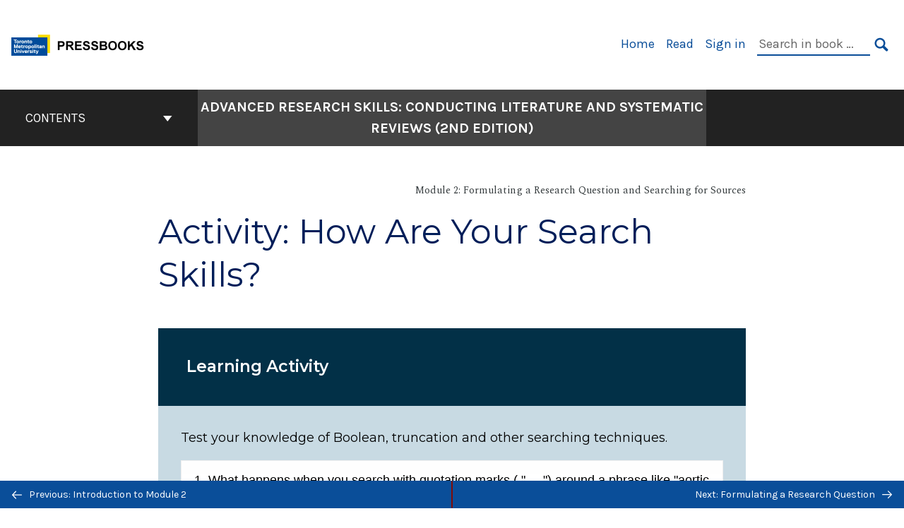

--- FILE ---
content_type: text/html; charset=UTF-8
request_url: https://pressbooks.library.torontomu.ca/graduatereivews2/chapter/activity-how-are-your-search-skills/
body_size: 27474
content:
<!doctype html>
<html lang="en-US">
<head>
	<meta charset="UTF-8" />
	<meta http-equiv="x-ua-compatible" content="ie=edge">
	<meta name="viewport" content="width=device-width, initial-scale=1">
	<link rel="apple-touch-icon" sizes="180x180" href="https://pressbooks.library.torontomu.ca/graduatereivews2/wp-content/themes/pressbooks-book/dist/images/apple-touch-icon.png">
	<link rel="icon" type="image/png" sizes="32x32" href="https://pressbooks.library.torontomu.ca/graduatereivews2/wp-content/themes/pressbooks-book/dist/images/favicon-32x32.png">
	<link rel="icon" type="image/png" sizes="16x16" href="https://pressbooks.library.torontomu.ca/graduatereivews2/wp-content/themes/pressbooks-book/dist/images/favicon-16x16.png">
	<link rel="manifest" href="https://pressbooks.library.torontomu.ca/graduatereivews2/wp-content/themes/pressbooks-book/site.webmanifest">
	<link rel="mask-icon" href="https://pressbooks.library.torontomu.ca/graduatereivews2/wp-content/themes/pressbooks-book/dist/images/safari-pinned-tab.svg" color="#b01109">
	<link rel="shortcut icon" href="https://pressbooks.library.torontomu.ca/graduatereivews2/wp-content/themes/pressbooks-book/dist/images/favicon.ico">
	<meta name="application-name" content="Pressbooks">
	<meta name="msapplication-TileColor" content="#b01109">
	<meta name="msapplication-config" content="https://pressbooks.library.torontomu.ca/graduatereivews2/wp-content/themes/pressbooks-book/browserconfig.xml">
	<meta name="theme-color" content="#ffffff">
	<link rel="pingback" href="https://pressbooks.library.torontomu.ca/graduatereivews2/xmlrpc.php" />	<title>Activity:  How Are Your Search Skills? &#8211; Advanced Research Skills: Conducting Literature and Systematic Reviews (2nd Edition)</title>
<meta name='robots' content='max-image-preview:large' />
	<style>img:is([sizes="auto" i], [sizes^="auto," i]) { contain-intrinsic-size: 3000px 1500px }</style>
	<script type="text/javascript">
/* <![CDATA[ */
window.koko_analytics = {"url":"https:\/\/pressbooks.library.torontomu.ca\/graduatereivews2\/wp-admin\/admin-ajax.php?action=koko_analytics_collect","site_url":"https:\/\/pressbooks.library.torontomu.ca\/graduatereivews2","post_id":49,"path":"\/chapter\/activity-how-are-your-search-skills\/","method":"cookie","use_cookie":true};
/* ]]> */
</script>
<link rel='dns-prefetch' href='//fonts.googleapis.com' />
<link rel="alternate" type="application/rss+xml" title="Advanced Research Skills: Conducting Literature and Systematic Reviews (2nd Edition) &raquo; Feed" href="https://pressbooks.library.torontomu.ca/graduatereivews2/feed/" />
<script type="text/javascript">
/* <![CDATA[ */
window._wpemojiSettings = {"baseUrl":"https:\/\/s.w.org\/images\/core\/emoji\/16.0.1\/72x72\/","ext":".png","svgUrl":"https:\/\/s.w.org\/images\/core\/emoji\/16.0.1\/svg\/","svgExt":".svg","source":{"concatemoji":"https:\/\/pressbooks.library.torontomu.ca\/graduatereivews2\/wp-includes\/js\/wp-emoji-release.min.js?ver=6.8.3"}};
/*! This file is auto-generated */
!function(s,n){var o,i,e;function c(e){try{var t={supportTests:e,timestamp:(new Date).valueOf()};sessionStorage.setItem(o,JSON.stringify(t))}catch(e){}}function p(e,t,n){e.clearRect(0,0,e.canvas.width,e.canvas.height),e.fillText(t,0,0);var t=new Uint32Array(e.getImageData(0,0,e.canvas.width,e.canvas.height).data),a=(e.clearRect(0,0,e.canvas.width,e.canvas.height),e.fillText(n,0,0),new Uint32Array(e.getImageData(0,0,e.canvas.width,e.canvas.height).data));return t.every(function(e,t){return e===a[t]})}function u(e,t){e.clearRect(0,0,e.canvas.width,e.canvas.height),e.fillText(t,0,0);for(var n=e.getImageData(16,16,1,1),a=0;a<n.data.length;a++)if(0!==n.data[a])return!1;return!0}function f(e,t,n,a){switch(t){case"flag":return n(e,"\ud83c\udff3\ufe0f\u200d\u26a7\ufe0f","\ud83c\udff3\ufe0f\u200b\u26a7\ufe0f")?!1:!n(e,"\ud83c\udde8\ud83c\uddf6","\ud83c\udde8\u200b\ud83c\uddf6")&&!n(e,"\ud83c\udff4\udb40\udc67\udb40\udc62\udb40\udc65\udb40\udc6e\udb40\udc67\udb40\udc7f","\ud83c\udff4\u200b\udb40\udc67\u200b\udb40\udc62\u200b\udb40\udc65\u200b\udb40\udc6e\u200b\udb40\udc67\u200b\udb40\udc7f");case"emoji":return!a(e,"\ud83e\udedf")}return!1}function g(e,t,n,a){var r="undefined"!=typeof WorkerGlobalScope&&self instanceof WorkerGlobalScope?new OffscreenCanvas(300,150):s.createElement("canvas"),o=r.getContext("2d",{willReadFrequently:!0}),i=(o.textBaseline="top",o.font="600 32px Arial",{});return e.forEach(function(e){i[e]=t(o,e,n,a)}),i}function t(e){var t=s.createElement("script");t.src=e,t.defer=!0,s.head.appendChild(t)}"undefined"!=typeof Promise&&(o="wpEmojiSettingsSupports",i=["flag","emoji"],n.supports={everything:!0,everythingExceptFlag:!0},e=new Promise(function(e){s.addEventListener("DOMContentLoaded",e,{once:!0})}),new Promise(function(t){var n=function(){try{var e=JSON.parse(sessionStorage.getItem(o));if("object"==typeof e&&"number"==typeof e.timestamp&&(new Date).valueOf()<e.timestamp+604800&&"object"==typeof e.supportTests)return e.supportTests}catch(e){}return null}();if(!n){if("undefined"!=typeof Worker&&"undefined"!=typeof OffscreenCanvas&&"undefined"!=typeof URL&&URL.createObjectURL&&"undefined"!=typeof Blob)try{var e="postMessage("+g.toString()+"("+[JSON.stringify(i),f.toString(),p.toString(),u.toString()].join(",")+"));",a=new Blob([e],{type:"text/javascript"}),r=new Worker(URL.createObjectURL(a),{name:"wpTestEmojiSupports"});return void(r.onmessage=function(e){c(n=e.data),r.terminate(),t(n)})}catch(e){}c(n=g(i,f,p,u))}t(n)}).then(function(e){for(var t in e)n.supports[t]=e[t],n.supports.everything=n.supports.everything&&n.supports[t],"flag"!==t&&(n.supports.everythingExceptFlag=n.supports.everythingExceptFlag&&n.supports[t]);n.supports.everythingExceptFlag=n.supports.everythingExceptFlag&&!n.supports.flag,n.DOMReady=!1,n.readyCallback=function(){n.DOMReady=!0}}).then(function(){return e}).then(function(){var e;n.supports.everything||(n.readyCallback(),(e=n.source||{}).concatemoji?t(e.concatemoji):e.wpemoji&&e.twemoji&&(t(e.twemoji),t(e.wpemoji)))}))}((window,document),window._wpemojiSettings);
/* ]]> */
</script>
<link rel='stylesheet' id='glossary-tooltip-css' href='https://pressbooks.library.torontomu.ca/graduatereivews2/wp-content/plugins/pressbooks/assets/dist/styles/glossary-tooltip.css?id=d8c19355d6667869013bc6f7a64e2445' type='text/css' media='all' />
<style id='wp-emoji-styles-inline-css' type='text/css'>

	img.wp-smiley, img.emoji {
		display: inline !important;
		border: none !important;
		box-shadow: none !important;
		height: 1em !important;
		width: 1em !important;
		margin: 0 0.07em !important;
		vertical-align: -0.1em !important;
		background: none !important;
		padding: 0 !important;
	}
</style>
<style id='classic-theme-styles-inline-css' type='text/css'>
/*! This file is auto-generated */
.wp-block-button__link{color:#fff;background-color:#32373c;border-radius:9999px;box-shadow:none;text-decoration:none;padding:calc(.667em + 2px) calc(1.333em + 2px);font-size:1.125em}.wp-block-file__button{background:#32373c;color:#fff;text-decoration:none}
</style>
<style id='global-styles-inline-css' type='text/css'>
:root{--wp--preset--aspect-ratio--square: 1;--wp--preset--aspect-ratio--4-3: 4/3;--wp--preset--aspect-ratio--3-4: 3/4;--wp--preset--aspect-ratio--3-2: 3/2;--wp--preset--aspect-ratio--2-3: 2/3;--wp--preset--aspect-ratio--16-9: 16/9;--wp--preset--aspect-ratio--9-16: 9/16;--wp--preset--color--black: #000000;--wp--preset--color--cyan-bluish-gray: #abb8c3;--wp--preset--color--white: #ffffff;--wp--preset--color--pale-pink: #f78da7;--wp--preset--color--vivid-red: #cf2e2e;--wp--preset--color--luminous-vivid-orange: #ff6900;--wp--preset--color--luminous-vivid-amber: #fcb900;--wp--preset--color--light-green-cyan: #7bdcb5;--wp--preset--color--vivid-green-cyan: #00d084;--wp--preset--color--pale-cyan-blue: #8ed1fc;--wp--preset--color--vivid-cyan-blue: #0693e3;--wp--preset--color--vivid-purple: #9b51e0;--wp--preset--gradient--vivid-cyan-blue-to-vivid-purple: linear-gradient(135deg,rgba(6,147,227,1) 0%,rgb(155,81,224) 100%);--wp--preset--gradient--light-green-cyan-to-vivid-green-cyan: linear-gradient(135deg,rgb(122,220,180) 0%,rgb(0,208,130) 100%);--wp--preset--gradient--luminous-vivid-amber-to-luminous-vivid-orange: linear-gradient(135deg,rgba(252,185,0,1) 0%,rgba(255,105,0,1) 100%);--wp--preset--gradient--luminous-vivid-orange-to-vivid-red: linear-gradient(135deg,rgba(255,105,0,1) 0%,rgb(207,46,46) 100%);--wp--preset--gradient--very-light-gray-to-cyan-bluish-gray: linear-gradient(135deg,rgb(238,238,238) 0%,rgb(169,184,195) 100%);--wp--preset--gradient--cool-to-warm-spectrum: linear-gradient(135deg,rgb(74,234,220) 0%,rgb(151,120,209) 20%,rgb(207,42,186) 40%,rgb(238,44,130) 60%,rgb(251,105,98) 80%,rgb(254,248,76) 100%);--wp--preset--gradient--blush-light-purple: linear-gradient(135deg,rgb(255,206,236) 0%,rgb(152,150,240) 100%);--wp--preset--gradient--blush-bordeaux: linear-gradient(135deg,rgb(254,205,165) 0%,rgb(254,45,45) 50%,rgb(107,0,62) 100%);--wp--preset--gradient--luminous-dusk: linear-gradient(135deg,rgb(255,203,112) 0%,rgb(199,81,192) 50%,rgb(65,88,208) 100%);--wp--preset--gradient--pale-ocean: linear-gradient(135deg,rgb(255,245,203) 0%,rgb(182,227,212) 50%,rgb(51,167,181) 100%);--wp--preset--gradient--electric-grass: linear-gradient(135deg,rgb(202,248,128) 0%,rgb(113,206,126) 100%);--wp--preset--gradient--midnight: linear-gradient(135deg,rgb(2,3,129) 0%,rgb(40,116,252) 100%);--wp--preset--font-size--small: 13px;--wp--preset--font-size--medium: 20px;--wp--preset--font-size--large: 36px;--wp--preset--font-size--x-large: 42px;--wp--preset--spacing--20: 0.44rem;--wp--preset--spacing--30: 0.67rem;--wp--preset--spacing--40: 1rem;--wp--preset--spacing--50: 1.5rem;--wp--preset--spacing--60: 2.25rem;--wp--preset--spacing--70: 3.38rem;--wp--preset--spacing--80: 5.06rem;--wp--preset--shadow--natural: 6px 6px 9px rgba(0, 0, 0, 0.2);--wp--preset--shadow--deep: 12px 12px 50px rgba(0, 0, 0, 0.4);--wp--preset--shadow--sharp: 6px 6px 0px rgba(0, 0, 0, 0.2);--wp--preset--shadow--outlined: 6px 6px 0px -3px rgba(255, 255, 255, 1), 6px 6px rgba(0, 0, 0, 1);--wp--preset--shadow--crisp: 6px 6px 0px rgba(0, 0, 0, 1);}:where(.is-layout-flex){gap: 0.5em;}:where(.is-layout-grid){gap: 0.5em;}body .is-layout-flex{display: flex;}.is-layout-flex{flex-wrap: wrap;align-items: center;}.is-layout-flex > :is(*, div){margin: 0;}body .is-layout-grid{display: grid;}.is-layout-grid > :is(*, div){margin: 0;}:where(.wp-block-columns.is-layout-flex){gap: 2em;}:where(.wp-block-columns.is-layout-grid){gap: 2em;}:where(.wp-block-post-template.is-layout-flex){gap: 1.25em;}:where(.wp-block-post-template.is-layout-grid){gap: 1.25em;}.has-black-color{color: var(--wp--preset--color--black) !important;}.has-cyan-bluish-gray-color{color: var(--wp--preset--color--cyan-bluish-gray) !important;}.has-white-color{color: var(--wp--preset--color--white) !important;}.has-pale-pink-color{color: var(--wp--preset--color--pale-pink) !important;}.has-vivid-red-color{color: var(--wp--preset--color--vivid-red) !important;}.has-luminous-vivid-orange-color{color: var(--wp--preset--color--luminous-vivid-orange) !important;}.has-luminous-vivid-amber-color{color: var(--wp--preset--color--luminous-vivid-amber) !important;}.has-light-green-cyan-color{color: var(--wp--preset--color--light-green-cyan) !important;}.has-vivid-green-cyan-color{color: var(--wp--preset--color--vivid-green-cyan) !important;}.has-pale-cyan-blue-color{color: var(--wp--preset--color--pale-cyan-blue) !important;}.has-vivid-cyan-blue-color{color: var(--wp--preset--color--vivid-cyan-blue) !important;}.has-vivid-purple-color{color: var(--wp--preset--color--vivid-purple) !important;}.has-black-background-color{background-color: var(--wp--preset--color--black) !important;}.has-cyan-bluish-gray-background-color{background-color: var(--wp--preset--color--cyan-bluish-gray) !important;}.has-white-background-color{background-color: var(--wp--preset--color--white) !important;}.has-pale-pink-background-color{background-color: var(--wp--preset--color--pale-pink) !important;}.has-vivid-red-background-color{background-color: var(--wp--preset--color--vivid-red) !important;}.has-luminous-vivid-orange-background-color{background-color: var(--wp--preset--color--luminous-vivid-orange) !important;}.has-luminous-vivid-amber-background-color{background-color: var(--wp--preset--color--luminous-vivid-amber) !important;}.has-light-green-cyan-background-color{background-color: var(--wp--preset--color--light-green-cyan) !important;}.has-vivid-green-cyan-background-color{background-color: var(--wp--preset--color--vivid-green-cyan) !important;}.has-pale-cyan-blue-background-color{background-color: var(--wp--preset--color--pale-cyan-blue) !important;}.has-vivid-cyan-blue-background-color{background-color: var(--wp--preset--color--vivid-cyan-blue) !important;}.has-vivid-purple-background-color{background-color: var(--wp--preset--color--vivid-purple) !important;}.has-black-border-color{border-color: var(--wp--preset--color--black) !important;}.has-cyan-bluish-gray-border-color{border-color: var(--wp--preset--color--cyan-bluish-gray) !important;}.has-white-border-color{border-color: var(--wp--preset--color--white) !important;}.has-pale-pink-border-color{border-color: var(--wp--preset--color--pale-pink) !important;}.has-vivid-red-border-color{border-color: var(--wp--preset--color--vivid-red) !important;}.has-luminous-vivid-orange-border-color{border-color: var(--wp--preset--color--luminous-vivid-orange) !important;}.has-luminous-vivid-amber-border-color{border-color: var(--wp--preset--color--luminous-vivid-amber) !important;}.has-light-green-cyan-border-color{border-color: var(--wp--preset--color--light-green-cyan) !important;}.has-vivid-green-cyan-border-color{border-color: var(--wp--preset--color--vivid-green-cyan) !important;}.has-pale-cyan-blue-border-color{border-color: var(--wp--preset--color--pale-cyan-blue) !important;}.has-vivid-cyan-blue-border-color{border-color: var(--wp--preset--color--vivid-cyan-blue) !important;}.has-vivid-purple-border-color{border-color: var(--wp--preset--color--vivid-purple) !important;}.has-vivid-cyan-blue-to-vivid-purple-gradient-background{background: var(--wp--preset--gradient--vivid-cyan-blue-to-vivid-purple) !important;}.has-light-green-cyan-to-vivid-green-cyan-gradient-background{background: var(--wp--preset--gradient--light-green-cyan-to-vivid-green-cyan) !important;}.has-luminous-vivid-amber-to-luminous-vivid-orange-gradient-background{background: var(--wp--preset--gradient--luminous-vivid-amber-to-luminous-vivid-orange) !important;}.has-luminous-vivid-orange-to-vivid-red-gradient-background{background: var(--wp--preset--gradient--luminous-vivid-orange-to-vivid-red) !important;}.has-very-light-gray-to-cyan-bluish-gray-gradient-background{background: var(--wp--preset--gradient--very-light-gray-to-cyan-bluish-gray) !important;}.has-cool-to-warm-spectrum-gradient-background{background: var(--wp--preset--gradient--cool-to-warm-spectrum) !important;}.has-blush-light-purple-gradient-background{background: var(--wp--preset--gradient--blush-light-purple) !important;}.has-blush-bordeaux-gradient-background{background: var(--wp--preset--gradient--blush-bordeaux) !important;}.has-luminous-dusk-gradient-background{background: var(--wp--preset--gradient--luminous-dusk) !important;}.has-pale-ocean-gradient-background{background: var(--wp--preset--gradient--pale-ocean) !important;}.has-electric-grass-gradient-background{background: var(--wp--preset--gradient--electric-grass) !important;}.has-midnight-gradient-background{background: var(--wp--preset--gradient--midnight) !important;}.has-small-font-size{font-size: var(--wp--preset--font-size--small) !important;}.has-medium-font-size{font-size: var(--wp--preset--font-size--medium) !important;}.has-large-font-size{font-size: var(--wp--preset--font-size--large) !important;}.has-x-large-font-size{font-size: var(--wp--preset--font-size--x-large) !important;}
:where(.wp-block-post-template.is-layout-flex){gap: 1.25em;}:where(.wp-block-post-template.is-layout-grid){gap: 1.25em;}
:where(.wp-block-columns.is-layout-flex){gap: 2em;}:where(.wp-block-columns.is-layout-grid){gap: 2em;}
:root :where(.wp-block-pullquote){font-size: 1.5em;line-height: 1.6;}
</style>
<link rel='stylesheet' id='h5p-plugin-styles-css' href='https://pressbooks.library.torontomu.ca/graduatereivews2/wp-content/plugins/h5p/h5p-php-library/styles/h5p.css?ver=1.16.0' type='text/css' media='all' />
<link rel='stylesheet' id='book/book-css' href='https://pressbooks.library.torontomu.ca/graduatereivews2/wp-content/themes/pressbooks-book/dist/styles/book.css?id=33449df12e33a708e3a76c50bf1ab86d' type='text/css' media='all' />
<link rel='stylesheet' id='book/webfonts-css' href='https://fonts.googleapis.com/css?family=Inconsolata|Karla:400,700|Spectral:400,700' type='text/css' media='all' />
<link rel='stylesheet' id='pressbooks/theme-css' href='https://pressbooks.library.torontomu.ca/graduatereivews2/wp-content/uploads/sites/372/pressbooks/css/style.css?ver=1697256529' type='text/css' media='screen, print' />
<script async type='text/javascript' src='https://pressbooks.library.torontomu.ca/graduatereivews2/wp-content/themes/pressbooks-book/dist/scripts/sharer.js?id=6c4124dc20b7b1bdf887c02216728137&ver=6.8.3'></script>
<script type="text/javascript" src="https://pressbooks.library.torontomu.ca/graduatereivews2/wp-includes/js/jquery/jquery.min.js?ver=3.7.1" id="jquery-core-js"></script>
<script type="text/javascript" src="https://pressbooks.library.torontomu.ca/graduatereivews2/wp-includes/js/jquery/jquery-migrate.min.js?ver=3.4.1" id="jquery-migrate-js"></script>
<script type="text/javascript" id="pressbooks/book-js-extra">
/* <![CDATA[ */
var pressbooksBook = {"home_path":"\/graduatereivews2\/","comparison_loading":"Comparison loading\u2026","comparison_loaded":"Comparison loaded.","chapter_not_loaded":"The original chapter could not be loaded.","toggle_contents":"Toggle contents of","ajaxurl":"https:\/\/pressbooks.library.torontomu.ca\/graduatereivews2\/wp-admin\/admin-ajax.php","text_diff_nonce":"ae1aae7c03"};
/* ]]> */
</script>
<script async type='text/javascript' src='https://pressbooks.library.torontomu.ca/graduatereivews2/wp-content/themes/pressbooks-book/dist/scripts/book.js?id=93a82497e30e003e18a2733ea64a8897'></script>
<!-- Google tag (gtag.js) -->
  <script async src="https://www.googletagmanager.com/gtag/js?id=G-57Z5MJY2PD"></script>
  <script>
    window.dataLayer = window.dataLayer || [];
    function gtag(){dataLayer.push(arguments);}
    gtag('js', new Date());
  
    gtag('config', 'G-57Z5MJY2PD');
  </script><link rel="https://api.w.org/" href="https://pressbooks.library.torontomu.ca/graduatereivews2/wp-json/" /><link rel="alternate" title="JSON" type="application/json" href="https://pressbooks.library.torontomu.ca/graduatereivews2/wp-json/pressbooks/v2/chapters/49" /><link rel="canonical" href="https://pressbooks.library.torontomu.ca/graduatereivews2/chapter/activity-how-are-your-search-skills/" />
<link rel='shortlink' href='https://pressbooks.library.torontomu.ca/graduatereivews2/?p=49' />
<link rel="alternate" title="oEmbed (JSON)" type="application/json+oembed" href="https://pressbooks.library.torontomu.ca/graduatereivews2/wp-json/oembed/1.0/embed?url=https%3A%2F%2Fpressbooks.library.torontomu.ca%2Fgraduatereivews2%2Fchapter%2Factivity-how-are-your-search-skills%2F" />
<link rel="alternate" title="oEmbed (XML)" type="text/xml+oembed" href="https://pressbooks.library.torontomu.ca/graduatereivews2/wp-json/oembed/1.0/embed?url=https%3A%2F%2Fpressbooks.library.torontomu.ca%2Fgraduatereivews2%2Fchapter%2Factivity-how-are-your-search-skills%2F&#038;format=xml" />
<script type="application/ld+json">{"@context":"http:\/\/schema.org","@type":"Chapter","name":"Activity:  How Are Your Search Skills?","isBasedOn":"https:\/\/pressbooks.library.torontomu.ca\/graduatereviews\/chapter\/activity-how-are-your-search-skills\/","inLanguage":"en","isPartOf":"Advanced Research Skills: Conducting Literature and Systematic Reviews (2nd Edition)","copyrightYear":"2021","editor":[],"author":[{"contributor_first_name":"Kelly","contributor_last_name":"Dermody","name":"Kelly Dermody","slug":"kdermody","@type":"Person"},{"contributor_first_name":"Cecile","contributor_last_name":"Farnum","contributor_institution":"Ryerson University","name":"Cecile Farnum","slug":"cecile-farnum","@type":"Person"},{"contributor_first_name":"Daniel","contributor_last_name":"Jakubek","contributor_institution":"Ryerson University","name":"Daniel Jakubek","slug":"daniel-jakubek","@type":"Person"},{"contributor_first_name":"Jo-Anne","contributor_last_name":"Petropoulos","contributor_institution":"McMaster University","name":"Jo-Anne Petropoulos","slug":"jo-anne-petropoulos","@type":"Person"},{"contributor_first_name":"Jane","contributor_last_name":"Schmidt","contributor_institution":"Ryerson University","name":"Jane Schmidt","slug":"jane-schmidt","@type":"Person"},{"contributor_first_name":"Reece","contributor_last_name":"Steinberg","contributor_institution":"Ryerson University","name":"Reece Steinberg","slug":"reece-steinberg","@type":"Person"}],"contributor":[{"contributor_first_name":"Bethel","contributor_last_name":"Ihdego","name":"Bethel Ihdego","slug":"bethelihdego","@type":"Person"},{"name":"Mariam Ahmed","slug":"mariamahmed","@type":"Person"}],"translator":[],"reviewedBy":[],"illustrator":[],"publisher":{"@type":"Organization","name":"Toronto Metropolitan University Library"},"datePublished":"2023-02-28","copyrightHolder":{"@type":"Organization","name":"Kelly Dermody; Cecile Farnum; Daniel Jakubek; Jo-Anne Petropoulos; Jane Schmidt; and Reece Steinberg"},"license":{"@type":"CreativeWork","url":"https:\/\/creativecommons.org\/licenses\/by\/4.0\/","name":"CC BY (Attribution)"}}</script><meta name="citation_book_title" content="Advanced Research Skills: Conducting Literature and Systematic Reviews (2nd Edition)">
<meta name="citation_title" content="Activity:  How Are Your Search Skills?">
<meta name="citation_year" content="2021">
<meta name="citation_publication_date" content="2023-02-28">
<meta name="citation_language" content="en">
<meta name="citation_publisher" content="Toronto Metropolitan University Library">
<meta name="citation_author" content="Kelly Dermody">
<meta name="citation_author" content="Cecile Farnum">
<meta name="citation_author" content="Daniel Jakubek">
<meta name="citation_author" content="Jo-Anne Petropoulos">
<meta name="citation_author" content="Jane Schmidt">
<meta name="citation_author" content="Reece Steinberg"><style type="text/css">:root{--primary:#0a4e99;--accent:#ffdc00;--accent-fg:#000000;--accent-alpha:rgba(255,220,0,0.25);}</style><style type="text/css">:root{--reading-width:48em;}</style></head>
<body class="wp-singular chapter-template-default single single-chapter postid-49 wp-theme-pressbooks-book wp-child-theme-pressbooks-jacobs">
<svg style="position: absolute; width: 0; height: 0;" width="0" height="0" xmlns="http://www.w3.org/2000/svg">
	<defs>
		<symbol id="icon-pressbooks" fill="currentColor" viewBox="0 0 45 44">
			<path d="M44.195 41.872c0 .745-.618 1.346-1.377 1.346H1.377C.617 43.219 0 42.617 0 41.872V1.347C0 .604.618 0 1.377 0h41.44c.76 0 1.378.604 1.378 1.347v40.525zM15.282 10.643h-5.21v21.43h3.304V24h1.906c1.435 0 2.656-.5 3.665-1.504 1.008-1.004 1.513-2.213 1.513-3.626v-3.113c0-1.47-.444-2.678-1.33-3.625-.956-.993-2.24-1.489-3.848-1.489zm1.977 5.165h-.001v3.131c0 .513-.184.952-.55 1.318a1.826 1.826 0 0 1-1.338.547h-1.994v-6.86h1.995c.571 0 1.029.171 1.372.513.344.342.516.792.516 1.35zm5.84 16.265h6.118c.828 0 1.662-.25 2.502-.752a4.642 4.642 0 0 0 1.73-1.779c.526-.945.788-2.097.788-3.455 0-.545-.04-1.043-.122-1.486-.163-.868-.414-1.575-.751-2.122-.513-.81-1.137-1.352-1.871-1.625a3.325 3.325 0 0 0 1.154-.839c.78-.866 1.173-2.018 1.173-3.455 0-.876-.105-1.635-.315-2.274-.386-1.198-1.027-2.08-1.925-2.652-1.049-.672-2.225-1.008-3.531-1.008h-4.95v21.447zm3.568-12.69v-5.475h1.382c.652 0 1.184.212 1.592.634.443.456.665 1.13.665 2.018 0 .537-.065.987-.193 1.352-.35.982-1.039 1.471-2.064 1.471h-1.382zm0 9.493v-6.397h1.382c.815 0 1.433.25 1.853.751.466.549.7 1.42.7 2.617 0 .502-.075.948-.227 1.335-.432 1.13-1.208 1.694-2.326 1.694h-1.382z" />
		</symbol>
		<symbol id="logo-pressbooks" viewBox="0 0 265 40">
			<path fill="#000" d="M51.979 1.754c2.75 0 4.942.868 6.579 2.602 1.514 1.656 2.272 3.768 2.272 6.34v5.442c0 2.472-.862 4.586-2.587 6.34-1.724 1.754-3.813 2.631-6.264 2.631H48.72v14.114h-5.651V1.754h8.91zm3.38 9.03c0-.977-.296-1.764-.882-2.364-.588-.597-1.371-.896-2.348-.896H48.72v11.99h3.409c.897 0 1.66-.32 2.287-.957a3.163 3.163 0 0 0 .942-2.303v-5.47zM74.255 1.754c3.149 0 5.462.868 6.937 2.602 1.295 1.516 1.943 3.63 1.943 6.34v5.442c0 2.652-1.006 4.893-3.02 6.727L84.3 39.222h-6.112l-3.425-14.114h-3.767v14.114h-5.651V1.754h8.91zm3.379 9.03c0-2.173-1.076-3.259-3.23-3.259h-3.408v11.99h3.409c.897 0 1.66-.32 2.287-.957a3.163 3.163 0 0 0 .942-2.302v-5.472zM89.145 39.22V1.724h16.087v5.681H94.796v10.227h7.625v5.682h-7.625V33.54h10.436v5.68zM127.808 29.892c.04 2.61-.639 4.843-2.034 6.697-.917 1.256-2.213 2.143-3.887 2.661-.897.278-1.944.418-3.14.418-2.212 0-4.047-.548-5.5-1.645-1.217-.896-2.179-2.117-2.886-3.661-.707-1.544-1.121-3.315-1.24-5.308l5.381-.388c.239 2.185.817 3.768 1.735 4.749.676.74 1.455 1.092 2.332 1.052 1.237-.039 2.223-.648 2.96-1.826.38-.578.569-1.407.569-2.485 0-1.555-.708-3.103-2.124-4.64l-5.024-4.758c-1.873-1.815-3.2-3.442-3.976-4.879-.837-1.615-1.257-3.37-1.257-5.267 0-3.411 1.146-5.995 3.438-7.75 1.415-1.057 3.17-1.586 5.263-1.586 2.014 0 3.739.447 5.173 1.346 1.116.697 2.018 1.672 2.706 2.93.687 1.256 1.101 2.701 1.24 4.335l-5.411.987c-.16-1.536-.598-2.73-1.317-3.589-.519-.616-1.266-.926-2.242-.926-1.037 0-1.823.459-2.362 1.374-.438.738-.658 1.656-.658 2.752 0 1.715.736 3.458 2.213 5.233.557.678 1.395 1.476 2.512 2.391 1.316 1.096 2.182 1.865 2.602 2.303 1.395 1.397 2.471 2.772 3.229 4.126.358.639.647 1.227.867 1.766.54 1.334.818 2.531.838 3.588zM150.383 29.892c.04 2.61-.637 4.843-2.032 6.697-.917 1.256-2.213 2.143-3.889 2.661-.897.278-1.944.418-3.138.418-2.213 0-4.049-.548-5.503-1.645-1.215-.896-2.178-2.117-2.885-3.661-.707-1.544-1.121-3.315-1.24-5.308l5.383-.388c.238 2.185.817 3.768 1.733 4.749.676.74 1.454 1.092 2.331 1.052 1.236-.039 2.223-.648 2.96-1.826.38-.578.57-1.407.57-2.485 0-1.555-.71-3.103-2.125-4.64l-5.024-4.758c-1.872-1.815-3.199-3.442-3.976-4.879-.838-1.616-1.256-3.372-1.256-5.268 0-3.412 1.146-5.995 3.44-7.75 1.414-1.058 3.168-1.587 5.262-1.587 2.013 0 3.737.448 5.173 1.346 1.116.698 2.018 1.673 2.706 2.93.688 1.257 1.102 2.702 1.242 4.336l-5.412.986c-.16-1.535-.599-2.73-1.316-3.588-.52-.616-1.266-.927-2.244-.927-1.036 0-1.823.46-2.362 1.374-.438.739-.658 1.656-.658 2.752 0 1.715.737 3.458 2.213 5.234.556.677 1.395 1.476 2.51 2.391 1.317 1.096 2.184 1.865 2.603 2.303 1.395 1.396 2.472 2.772 3.23 4.126.358.638.649 1.226.867 1.765.538 1.336.817 2.533.837 3.59zM155.077 39.22V1.724h8.463c2.231 0 4.245.588 6.04 1.764 1.535.998 2.631 2.543 3.29 4.636.359 1.117.538 2.442.538 3.977 0 2.512-.67 4.526-2.004 6.04a5.674 5.674 0 0 1-1.973 1.465c1.256.479 2.321 1.426 3.198 2.84.579.958 1.008 2.193 1.286 3.709.14.778.21 1.644.21 2.601 0 2.372-.449 4.386-1.345 6.04a8.075 8.075 0 0 1-2.96 3.11c-1.436.878-2.862 1.317-4.276 1.317h-10.467v-.001zm6.1-22.186h2.363c1.754 0 2.93-.856 3.528-2.57.219-.64.328-1.426.328-2.364 0-1.555-.379-2.73-1.137-3.53-.697-.736-1.605-1.105-2.72-1.105h-2.363v9.57zm0 16.595h2.363c1.912 0 3.239-.986 3.977-2.96.258-.676.387-1.455.387-2.332 0-2.092-.398-3.618-1.197-4.575-.717-.877-1.774-1.316-3.169-1.316h-2.363v11.183h.001zM187.88 1.276c2.491 0 4.607.877 6.353 2.631 1.743 1.754 2.616 3.868 2.616 6.34v20.452c0 2.491-.878 4.61-2.631 6.353-1.756 1.745-3.87 2.616-6.34 2.616-2.492 0-4.604-.877-6.34-2.631-1.734-1.753-2.602-3.866-2.602-6.34v-20.45c0-2.492.877-4.61 2.632-6.354 1.754-1.744 3.859-2.617 6.312-2.617zm3.078 8.85c0-.897-.313-1.66-.94-2.287a3.12 3.12 0 0 0-2.29-.941c-.896 0-1.664.314-2.302.941a3.085 3.085 0 0 0-.958 2.288v20.512c0 .898.319 1.66.958 2.287a3.17 3.17 0 0 0 2.302.943 3.12 3.12 0 0 0 2.29-.943c.627-.627.94-1.389.94-2.287V10.127zM210.663 1.276c2.49 0 4.61.877 6.353 2.631 1.746 1.754 2.617 3.868 2.617 6.34v20.452c0 2.491-.877 4.61-2.631 6.353-1.754 1.745-3.868 2.616-6.34 2.616-2.492 0-4.605-.877-6.34-2.631-1.733-1.753-2.602-3.866-2.602-6.34v-20.45c0-2.492.877-4.61 2.632-6.354 1.754-1.744 3.859-2.617 6.31-2.617zm3.08 8.85c0-.897-.316-1.66-.943-2.287s-1.39-.941-2.288-.941c-.898 0-1.665.314-2.302.941a3.09 3.09 0 0 0-.958 2.288v20.512c0 .898.32 1.66.958 2.287a3.166 3.166 0 0 0 2.302.943c.899 0 1.66-.315 2.288-.943.627-.627.943-1.389.943-2.287V10.127zM230.247 27.334V39.22h-5.652V1.723h5.652V15.09l6.907-13.366h6.025l-7.735 15.295 9.073 22.201h-6.644l-5.935-15.224zM264.784 29.892c.041 2.61-.637 4.843-2.032 6.697-.916 1.256-2.213 2.143-3.889 2.661-.896.278-1.943.418-3.138.418-2.213 0-4.048-.548-5.502-1.645-1.216-.896-2.178-2.117-2.886-3.661-.708-1.545-1.12-3.315-1.242-5.308l5.384-.388c.238 2.185.817 3.768 1.733 4.749.676.74 1.454 1.092 2.331 1.052 1.236-.039 2.223-.648 2.96-1.826.38-.578.57-1.407.57-2.485 0-1.555-.71-3.103-2.125-4.64l-5.024-4.758c-1.872-1.815-3.199-3.442-3.976-4.879-.838-1.616-1.258-3.372-1.258-5.268 0-3.412 1.147-5.995 3.44-7.75 1.415-1.058 3.169-1.587 5.263-1.587 2.012 0 3.737.448 5.173 1.346 1.115.698 2.018 1.673 2.705 2.93.688 1.257 1.102 2.702 1.242 4.336l-5.411.986c-.16-1.535-.6-2.73-1.316-3.588-.52-.616-1.266-.927-2.244-.927-1.036 0-1.823.46-2.362 1.374-.438.739-.658 1.656-.658 2.752 0 1.715.736 3.458 2.213 5.234.555.677 1.395 1.476 2.51 2.391 1.317 1.096 2.184 1.865 2.602 2.303 1.395 1.396 2.473 2.772 3.23 4.126.359.638.65 1.226.868 1.765.54 1.336.82 2.533.84 3.59z"/>
			<path fill="#B01109" d="M39.549 37.515c0 .667-.553 1.205-1.232 1.205H1.232A1.217 1.217 0 0 1 0 37.515V1.25C0 .585.553.045 1.232.045h37.083c.681 0 1.234.54 1.234 1.205v36.265z"/>
			<path fill="#EDEDED" d="M13.648 10.504c1.44 0 2.588.444 3.444 1.332.793.848 1.19 1.93 1.19 3.245v2.786c0 1.264-.452 2.346-1.354 3.244-.903.898-1.996 1.346-3.28 1.346h-1.705v7.225H8.986V10.504h4.662zm1.77 4.622c0-.5-.155-.903-.462-1.209-.307-.305-.717-.458-1.228-.458h-1.785v6.138h1.784c.468 0 .868-.163 1.197-.49.328-.327.492-.72.492-1.179v-2.802h.002zM20.644 29.682V10.489h4.429c1.169 0 2.222.3 3.16.902.803.511 1.377 1.301 1.722 2.374.188.57.282 1.25.282 2.034 0 1.286-.35 2.317-1.05 3.092a2.976 2.976 0 0 1-1.032.75c.657.245 1.215.73 1.674 1.455.302.49.526 1.123.672 1.899.073.397.11.842.11 1.33 0 1.215-.235 2.245-.705 3.092a4.154 4.154 0 0 1-1.55 1.591c-.75.45-1.497.674-2.238.674h-5.474zm3.193-11.356h1.236c.918 0 1.534-.438 1.847-1.317.115-.327.172-.73.172-1.21 0-.795-.197-1.397-.595-1.806-.365-.377-.84-.567-1.424-.567h-1.236v4.9zm0 8.494h1.236c1 0 1.695-.505 2.081-1.515.136-.347.204-.746.204-1.195 0-1.072-.21-1.85-.626-2.342-.376-.45-.93-.672-1.66-.672h-1.235v5.724z"/>
		</symbol>
		<symbol id="arrow-down" fill="currentColor" viewBox="0 0 512 512"><path d="M424 259c-6 0-11 2-16 6L278 393V1c0-12-10-22-23-22-12 0-22 10-22 22v392L103 265c-5-4-11-6-16-6-6 0-12 2-16 6-9 9-9 23 0 32l168 166c10 9 23 9 32 0l170-166c9-9 9-23 0-32-4-4-10-6-17-6"/></symbol>
		<symbol id="arrow-left" fill="currentColor" viewBox="0 0 512 512"><path d="M220 45c0 6-3 12-7 17L79 200h410c12 0 23 11 23 25 0 13-11 24-23 24H79l134 138c4 5 7 11 7 17 0 7-3 13-7 18-10 9-24 9-33 0L7 242c-9-10-9-25 0-34L180 26c9-9 23-9 33 0 4 5 7 11 7 19"/></symbol>
		<symbol id="arrow-right" fill="currentColor" viewBox="0 0 512 512"><path d="M291 32c0 6 3 12 7 17l133 135H23c-13 0-23 11-23 24s10 24 23 24h408L298 367c-4 4-7 10-7 16s3 12 7 17c10 9 24 9 33 0l173-176c9-9 9-23 0-33L331 15c-9-10-23-10-33 0-4 4-7 10-7 17"/></symbol>
		<symbol id="arrow-up" fill="currentColor" viewBox="0 0 512 512"><path d="M424 189c-6 0-11-2-16-6L278 55v392c0 12-10 22-23 22-12 0-22-10-22-22V55L103 183c-5 4-11 6-16 6-6 0-12-2-16-6-9-9-9-23 0-32L239-15c10-9 23-9 32 0l170 166c9 9 9 23 0 32-4 4-10 6-17 6"/></symbol>
		<symbol id="book" fill="currentColor" viewBox="0 0 512 512"><path d="M484 437H284c-7 0-14 7-14 15h-28c0-8-7-15-14-15H28V110h15v285c0 8 6 14 14 14h52c24 0 47-4 69-11 6-2 12-3 19-3 16 0 31 6 42 17l7 7c5 5 15 5 20 0l7-7c11-11 26-17 42-17 7 0 13 1 19 3 22 7 45 11 69 11h52c8 0 14-6 14-14V110h15zM71 82h29v227c0 8 6 15 14 15 39 0 75 16 101 44-15-3-31-2-46 3-19 6-39 9-60 9H71zm57-85c51 6 95 39 114 88v271c-28-34-69-56-114-60zm142 91l3-3c11-11 26-17 42-17 7 0 13 1 19 3 22 7 45 11 69 11h38v298h-38c-21 0-41-3-60-9-9-3-18-5-28-5-16 0-31 4-45 12zm228-6h-29V68c0-8-6-15-14-15h-52c-21 0-41-3-60-9-9-3-18-5-28-5-20 0-39 7-54 19-28-55-85-90-147-90-8 0-14 6-14 14v71H57c-8 0-14 7-14 15v14H14C6 82 0 88 0 96v356c0 7 6 14 14 14h199c0 8 7 14 15 14h56c8 0 15-6 15-14h199c8 0 14-7 14-14V96c0-8-6-14-14-14z"/></symbol>
		<symbol id="cc-by" fill="currentColor" viewBox="0 0 512 512"><path d="M256 134c-23 0-34-12-34-35s11-35 34-35 35 12 35 35-12 35-35 35m50 13c5 0 9 2 11 4 4 4 6 7 6 12v100h-29v120h-76V263h-29V163c0-5 2-8 6-12 2-2 6-4 11-4h100M256-22c68 0 126 24 174 72s72 106 72 174-24 125-72 174c-48 48-106 72-174 72s-125-24-174-72c-48-49-72-106-72-174S34 98 82 50c49-48 106-72 174-72m0 447c55 0 103-20 142-59s59-87 59-142c0-56-20-103-59-142s-87-59-142-59-103 20-142 59-59 86-59 142c0 55 20 103 59 142s87 59 142 59"/></symbol>
		<symbol id="cc-nc-eu" fill="currentColor" viewBox="0 0 512 512"><path d="M256-22c68 0 126 24 174 72s72 106 72 174-24 125-72 174c-48 48-106 72-174 72s-125-24-174-72c-48-49-72-106-72-174S34 98 82 50c49-48 106-72 174-72M67 158c-8 22-12 43-12 66 0 55 20 103 59 142s87 59 142 59c38 0 72-10 103-28 31-19 55-45 73-77l-126-55h-89c4 12 8 22 13 29 13 13 31 20 54 20 15 0 31-3 47-10l9 46c-19 10-40 15-64 15-43 0-77-15-100-47-11-15-19-33-23-53h-27v-30h22v-7c0-1 1-3 1-6s1-5 1-6h-24v-29h5l-64-29m249 58l135 59c4-16 6-33 6-51 0-56-20-103-59-142s-87-59-142-59c-35 0-67 8-97 25-29 16-54 38-72 66l81 36c3-5 7-11 14-19 25-28 56-42 94-42 24 0 45 4 63 12l-12 47c-14-7-29-10-45-10-22 0-39 7-52 23-3 3-6 8-8 14l29 12h70v29h-5"/></symbol>
		<symbol id="cc-nc-jp" fill="currentColor" viewBox="0 0 512 512"><path d="M256-22c68 0 126 24 174 72s72 106 72 174-24 125-72 174c-48 48-106 72-174 72s-125-24-174-72c-48-49-72-106-72-174S34 98 82 50c49-48 106-72 174-72M65 165c-7 18-10 38-10 59 0 55 20 103 59 142s87 59 142 59c36 0 69-9 100-27 30-18 54-42 72-72l-78-34v34h-64v56h-61v-56h-63v-37h63v-19l-6-12h-57v-38h27L65 165m221 124h57l-54-25-3 6v19m64-52l99 44c5-19 8-39 8-57 0-56-20-103-59-142s-87-59-142-59c-36 0-69 9-99 26-30 18-54 41-72 71l81 35-28-50h66l39 85 23 10 42-95h66l-63 115h39v17"/></symbol>
		<symbol id="cc-nc" fill="currentColor" viewBox="0 0 512 512"><path d="M256-22c68 0 126 24 174 72s72 106 72 174-24 125-72 174c-48 48-106 72-174 72s-125-24-174-72c-48-49-72-106-72-174S34 98 82 50c49-48 106-72 174-72M67 157c-8 22-12 44-12 67 0 55 20 103 59 142s87 59 142 59c38 0 72-10 103-29 32-19 56-44 73-76l-91-41c-3 16-11 29-24 38-13 10-27 16-44 18v37h-28v-37c-27 0-52-10-75-30l34-34c17 15 35 23 55 23 8 0 15-2 22-7 6-4 9-10 9-18 0-6-3-11-7-15l-24-11-29-13-39-16-124-57m259 63l124 55c4-15 7-32 7-51 0-56-20-103-59-142s-87-59-142-59c-35 0-67 8-96 25-30 16-54 38-72 66l93 42c4-12 12-22 24-31 11-8 24-12 40-13V74h28v38c24 2 44 9 62 23l-32 33c-15-10-29-15-43-15-8 0-15 2-19 4-7 4-10 9-10 16 0 3 1 5 2 6l31 14 22 9 40 18"/></symbol>
		<symbol id="cc-nd" fill="currentColor" viewBox="0 0 512 512"><path d="M167 208v-42h178v42H167m0 78v-42h178v42H167m89-308c68 0 126 24 174 72s72 106 72 174-24 125-72 174c-48 48-106 72-174 72s-125-24-174-72c-48-49-72-106-72-174S34 98 82 50c49-48 106-72 174-72m0 447c55 0 103-20 142-59s59-87 59-142c0-56-20-103-59-142s-87-59-142-59-103 20-142 59-59 86-59 142c0 55 20 103 59 142s87 59 142 59"/></symbol>
		<symbol id="cc-pd" fill="currentColor" viewBox="0 0 512 512"><path d="M256-22c68 0 126 24 174 72s72 106 72 174-24 125-72 174c-48 48-106 72-174 72s-125-24-174-72c-48-49-72-106-72-174S34 98 82 50c49-48 106-72 174-72M67 158c-8 22-12 43-12 66 0 55 20 103 59 142s87 59 142 59c38 0 72-10 103-28 31-19 55-45 73-77l-217-96c1 18 6 35 14 49 9 14 22 22 39 22 13 0 24-5 33-14l3-3 36 43c-1 1-3 2-5 4s-4 3-4 4c-21 15-45 22-70 22-29 0-56-10-81-30s-38-52-38-96c0-11 1-21 3-32l-78-35m158 18l226 99c4-16 6-33 6-51 0-56-20-103-59-142s-87-59-142-59c-35 0-67 8-97 25-29 16-54 38-72 66l76 34c22-35 55-52 100-52 30 0 56 9 77 28l-40 41-7-7c-8-5-17-8-27-8-18 0-31 9-41 26"/></symbol>
		<symbol id="cc-remix" fill="currentColor" viewBox="0 0 512 512"><path d="M417 228l5 2v70l-5 2-60 25-2 1-3-1-129-53-4-2-63 27-64-28v-62l60-25-1-1v-70l66-28 151 62v61l49 20m-70 81v-44h-1v-1l-113-46v44l113 47v-1l1 1m7-57l40-17-37-15-39 16 36 16m53 38v-43l-45 18v43l45-18M256-22c68 0 126 24 174 72s72 106 72 174-24 125-72 174c-48 48-106 72-174 72s-125-24-174-72c-48-49-72-106-72-174S34 98 82 50c49-48 106-72 174-72m0 447c55 0 103-20 142-59s59-87 59-142c0-56-20-103-59-142s-87-59-142-59-103 20-142 59-59 86-59 142c0 55 20 103 59 142s87 59 142 59"/></symbol>
		<symbol id="cc-sa" fill="currentColor" viewBox="0 0 512 512"><path d="M255 94c39 0 70 13 92 38 23 24 34 56 34 95 0 38-12 69-35 94-25 26-56 38-92 38-27 0-52-8-73-25-20-17-31-40-36-71h62c2 29 20 44 54 44 17 0 31-7 42-22 10-15 15-35 15-60 0-26-4-46-14-59-10-14-24-21-42-21-33 0-51 15-55 44h18l-49 48-48-48h18c5-31 18-54 37-70 20-17 44-25 72-25m1-116c68 0 126 24 174 72s72 106 72 174-24 125-72 174c-48 48-106 72-174 72s-125-24-174-72c-48-49-72-106-72-174S34 98 82 50c49-48 106-72 174-72m0 447c55 0 103-20 142-59s59-87 59-142c0-56-20-103-59-142s-87-59-142-59-103 20-142 59-59 86-59 142c0 55 20 103 59 142s87 59 142 59"/></symbol>
		<symbol id="cc-share" fill="currentColor" viewBox="0 0 512 512"><path d="M356 153c4 0 8 2 11 4 2 3 4 6 4 10v181c0 3-2 6-4 9-3 3-7 4-11 4H223c-4 0-7-1-10-4s-4-6-4-9v-53h-53c-4 0-7-2-10-4-2-3-4-7-4-11V100c0-4 1-7 3-9s5-4 10-5h135c3 0 6 1 9 4s4 6 4 10v53h53m-135 0h55v-40H169v154h40V167c0-4 1-7 4-10 1-1 4-2 8-4m122 182V180H236v155h107M256-22c68 0 126 24 174 72s72 106 72 174-24 125-72 174c-48 48-106 72-174 72s-125-24-174-72c-48-49-72-106-72-174S34 98 82 50c49-48 106-72 174-72m0 447c55 0 103-20 142-59s59-87 59-142c0-56-20-103-59-142s-87-59-142-59-103 20-142 59-59 86-59 142c0 55 20 103 59 142s87 59 142 59"/></symbol>
		<symbol id="cc-zero" fill="currentColor" viewBox="0 0 512 512"><path d="M256 82c37 0 63 13 78 41 16 28 23 61 23 101 0 39-7 72-23 100-15 27-41 41-78 41s-63-14-78-41c-16-28-23-61-23-100 0-40 7-73 23-101 15-28 41-41 78-41m-44 142c0 6 1 17 2 34l54-100c5-8 4-15-3-21-4-1-7-2-9-2-29 0-44 30-44 89m44 88c29 0 44-29 44-88 0-14-1-28-3-43l-60 104c-8 11-6 19 6 24 0 1 1 1 3 1 0 0 1 0 1 1 0 0 2 0 4 1h5m0-334c68 0 126 24 174 72s72 106 72 174-24 125-72 174c-48 48-106 72-174 72s-125-24-174-72c-48-49-72-106-72-174S34 98 82 50c49-48 106-72 174-72m0 447c55 0 103-20 142-59s59-87 59-142c0-56-20-103-59-142s-87-59-142-59-103 20-142 59-59 86-59 142c0 55 20 103 59 142s87 59 142 59"/></symbol>
		<symbol id="cc" fill="currentColor" viewBox="0 0 512 512"><path d="M253-22c68 0 126 23 174 70s73 104 75 172c0 68-23 127-70 175s-105 73-173 75c-68 0-126-23-175-70-48-48-73-105-74-173S32 100 79 52c48-48 106-73 174-74m6 440c53-1 99-21 136-59 38-38 56-84 56-138-1-54-21-100-59-137-39-37-85-55-138-55-54 1-100 21-137 59s-55 84-55 138c1 54 21 100 59 137s84 55 138 55m-63-153c13 0 23-7 29-21l29 16c-7 12-15 21-26 26-11 7-23 11-35 11-22 0-39-7-52-20-13-12-19-30-19-53s6-41 19-54 30-20 49-20c30 0 51 12 64 34l-32 16c-3-6-7-11-12-14s-10-4-14-4c-21 0-31 14-31 42 0 13 2 23 7 30 6 7 14 11 24 11m136 0c14 0 24-7 28-21l30 16c-6 11-15 20-25 26-11 7-23 11-36 11-22 0-39-7-51-20-13-12-20-30-20-53 0-22 7-40 20-54 12-13 29-20 50-20 28 0 49 12 61 34l-31 16c-3-6-7-11-12-14s-9-4-14-4c-21 0-32 14-32 42 0 12 3 22 8 30 6 7 14 11 24 11"/></symbol>
		<symbol id="graph" fill="currentColor" viewBox="0 0 512 512"><path d="M130 446c10 0 18-9 18-18V260c0-11-9-19-18-19H20c-10 0-17 9-17 19v167c0 10 8 18 17 18h110zM38 279h73v129H38zm163 167h110c10 0 18-9 18-18V11c0-11-9-19-18-19H201c-10 0-18 9-18 19v417c0 9 8 18 18 18zm18-417h73v379h-73zm273 60H382c-10 0-18 9-18 19v319c0 10 9 18 18 18h110c10 0 17-9 17-18V108c0-11-7-19-17-19zm-18 319h-73V126h73z"/></symbol>
		<symbol id="like" fill="currentColor" viewBox="0 0 512 512"><path d="M132 11c-34 0-68 12-93 38-52 51-52 135 0 186l198 197c6 7 18 7 25 0 66-65 132-131 198-197 51-51 51-134 0-186-52-51-135-51-187 0l-24 24-24-24c-26-26-59-38-93-38zm68 63l37 37c6 6 18 6 25 0l36-36c38-38 99-38 137 0 37 37 37 97 0 135-62 62-124 123-186 185L64 210c-38-38-38-98 0-136 40-36 99-38 136 0z"/></symbol>
		<symbol id="search" fill="currentColor" viewBox="0 0 512 512"><path d="M493 384L368 259c18-29 29-62 29-99 0-106-86-192-192-192S13 54 13 160s86 192 192 192c36 0 70-11 99-28l125 124c9 9 23 9 32 0l32-32c9-9 9-23 0-32zm-288-96c-71 0-128-57-128-128S134 32 205 32c70 0 128 57 128 128s-58 128-128 128z"/></symbol>
		<symbol id="share-books" fill="currentColor" viewBox="0 0 512 512"><path d="M240 188v36h36zm56-28h36l-36-36zM256-32C115-32 0 83 0 224s115 256 256 256 256-115 256-256S397-32 256-32zm40 256v104c0 9-7 16-16 16h-96c-9 0-16-7-16-16V184c0-9 7-16 16-16h56v3l4-3 52 52-3 4zm56-64v104c0 9-7 16-16 16h-24v-16h24v-88h-40c-9 0-16-7-16-16v-40h-40v32h-16v-32c0-9 7-16 16-16h56v3l4-3 52 52-3 4zm-128 64v-40h-40v144h96v-88h-40c-9 0-16-7-16-16z"/></symbol>
		<symbol id="speechbubble" fill="currentColor" viewBox="0 0 512 512"><path d="M375 169H123c-7 0-12-7-12-14 0-8 5-14 12-14h252c7 0 12 6 12 14 0 7-5 14-12 14zm-29 55c0-8-6-14-13-14H123c-7 0-12 6-12 14s5 14 12 14h210c7 0 13-6 13-14zm99 125h18c27 0 49-22 49-48V78c0-27-22-48-49-48H49C22 30 0 52 0 78v223c0 26 22 47 49 47h305l45 70zm16-291c13 0 23 10 23 23v224c0 13-10 23-23 23h-32l-31 48-31-48H51c-13 0-23-10-23-23V81c0-13 10-23 23-23z"/></symbol>
		<symbol id="twitter" fill="currentColor" viewBox="0 0 512 512"><path d="M161 433c193 0 299-161 299-300v-14c20-15 38-34 52-55-19 9-40 14-60 17 22-13 38-34 46-59-21 13-43 21-67 26-32-35-84-44-126-21s-64 71-53 117c-84-4-163-44-216-110C8 82 22 144 68 175c-17 0-33-5-48-13v1c0 50 36 94 85 104-16 4-32 5-48 2 14 43 54 72 98 73-37 30-83 46-130 45-8 0-17 0-25-1 48 31 104 47 161 47"/></symbol>
		<symbol id="twitter-icon" fill="currentColor" viewBox="0 0 1792 1792"><path d="M1408 610q-56 25-121 34 68-40 93-117-65 38-134 51-61-66-153-66-87 0-148.5 61.5t-61.5 148.5q0 29 5 48-129-7-242-65t-192-155q-29 50-29 106 0 114 91 175-47-1-100-26v2q0 75 50 133.5t123 72.5q-29 8-51 8-13 0-39-4 21 63 74.5 104t121.5 42q-116 90-261 90-26 0-50-3 148 94 322 94 112 0 210-35.5t168-95 120.5-137 75-162 24.5-168.5q0-18-1-27 63-45 105-109zm256-194v960q0 119-84.5 203.5t-203.5 84.5h-960q-119 0-203.5-84.5t-84.5-203.5v-960q0-119 84.5-203.5t203.5-84.5h960q119 0 203.5 84.5t84.5 203.5z"/></symbol>
		<symbol id="linkedin-icon" fill="currentColor" viewBox="0 0 1792 1792"><path d="M365 1414h231v-694h-231v694zm246-908q-1-52-36-86t-93-34-94.5 34-36.5 86q0 51 35.5 85.5t92.5 34.5h1q59 0 95-34.5t36-85.5zm585 908h231v-398q0-154-73-233t-193-79q-136 0-209 117h2v-101h-231q3 66 0 694h231v-388q0-38 7-56 15-35 45-59.5t74-24.5q116 0 116 157v371zm468-998v960q0 119-84.5 203.5t-203.5 84.5h-960q-119 0-203.5-84.5t-84.5-203.5v-960q0-119 84.5-203.5t203.5-84.5h960q119 0 203.5 84.5t84.5 203.5z"/></symbol>
		<symbol id="github-icon" fill="currentColor" viewBox="0 0 1792 1792"><path d="M647 1200q4-6-3-13-9-7-14-2-4 6 3 13 9 7 14 2zm-28-41q-5-7-12-4-6 4 0 12 7 8 12 5 6-4 0-13zm-41-40q2-4-5-8-7-2-8 2-3 5 4 8 8 2 9-2zm21 23q2-1 1.5-4.5t-3.5-5.5q-6-7-10-3t1 11q6 6 11 2zm86 75q2-7-9-11-9-3-13 4-2 7 9 11 9 3 13-4zm42 3q0-8-12-8-10 0-10 8t11 8 11-8zm39-7q-2-7-13-5t-9 9q2 8 12 6t10-10zm642-317q0-212-150-362t-362-150-362 150-150 362q0 167 98 300.5t252 185.5q18 3 26.5-5t8.5-20q0-52-1-95-6 1-15.5 2.5t-35.5 2-48-4-43.5-20-29.5-41.5q-23-59-57-74-2-1-4.5-3.5l-8-8-7-9.5 4-7.5 19.5-3.5q6 0 15 2t30 15.5 33 35.5q16 28 37.5 42t43.5 14 38-3.5 30-9.5q7-47 33-69-49-6-86-18.5t-73-39-55.5-76-19.5-119.5q0-79 53-137-24-62 5-136 19-6 54.5 7.5t60.5 29.5l26 16q58-17 128-17t128 17q11-7 28.5-18t55.5-26 57-9q29 74 5 136 53 58 53 137 0 57-14 100.5t-35.5 70-53.5 44.5-62.5 26-68.5 12q35 31 35 95 0 40-.5 89t-.5 51q0 12 8.5 20t26.5 5q154-52 252-185.5t98-300.5zm256-480v960q0 119-84.5 203.5t-203.5 84.5h-960q-119 0-203.5-84.5t-84.5-203.5v-960q0-119 84.5-203.5t203.5-84.5h960q119 0 203.5 84.5t84.5 203.5z"/></symbol>
	</defs>
</svg>

<div id="page" class="site">
	<a class="skip-link screen-reader-text" href="#content">Skip to content</a>
	
	<header class="header" role="banner">
		<div class="header__inside">
			<div class="header__brand">
								<a aria-label="Toronto Metropolitan University Pressbooks" href="https://pressbooks.library.torontomu.ca/">
					<img class="header__logo--img" src="https://pressbooks.library.torontomu.ca/graduatereivews2/wp-content/uploads/2022/04/TMUPressbooks.png" srcset="https://pressbooks.library.torontomu.ca/graduatereivews2/wp-content/uploads/2022/04/TMUPressbooks.png 400w, https://pressbooks.library.torontomu.ca/graduatereivews2/wp-content/uploads/2022/04/TMUPressbooks-300x45.png 300w, https://pressbooks.library.torontomu.ca/graduatereivews2/wp-content/uploads/2022/04/TMUPressbooks-65x10.png 65w, https://pressbooks.library.torontomu.ca/graduatereivews2/wp-content/uploads/2022/04/TMUPressbooks-225x34.png 225w, https://pressbooks.library.torontomu.ca/graduatereivews2/wp-content/uploads/2022/04/TMUPressbooks-350x53.png 350w" alt="Logo for Toronto Metropolitan University Pressbooks" />				</a>
			</div>
			<div class="header__nav">
				<a class="header__nav-icon js-header-nav-toggle" href="#navigation">Toggle Menu<span class="header__nav-icon__icon"></span></a>
				<nav aria-labelledby="primary-nav" class="js-header-nav" id="navigation">
					<p id="primary-nav" class="screen-reader-text">Primary Navigation</p>
					<ul id="nav-primary-menu" class="nav--primary">
						<li class="nav--primary-item nav--primary-item-home"><a href="https://pressbooks.library.torontomu.ca/graduatereivews2">Home</a></li><li class="nav--primary-item nav--primary-item-read"><a href="https://pressbooks.library.torontomu.ca/graduatereivews2/front-matter/about-the-2nd-edition/">Read</a></li><li class="nav--primary-item nav--primary-item-sign-in"><a href="https://pressbooks.library.torontomu.ca/graduatereivews2/wp-login.php?redirect_to=https%3A%2F%2Fpressbooks.library.torontomu.ca%2Fgraduatereivews2%2Fchapter%2Factivity-how-are-your-search-skills%2F">Sign in</a></li><li class="header__search js-search nav--primary-item nav--primary-item-search"><div class="header__search__form"><form role="search" method="get" class="search-form" action="https://pressbooks.library.torontomu.ca/graduatereivews2/">
	<label>
		<span class="screen-reader-text">Search in book:</span>
		<input type="search" class="search-field" placeholder="Search in book &hellip;" value="" name="s" />
	</label>
	<button type="submit" class="search-submit">
		<svg class="icon--svg"><use href="#search" /></svg>
		<span class="screen-reader-text" >Search</span>
	</button>
</form>
</div></li>					</ul>
				</nav>
			</div>
		</div>

							<div class="reading-header">
				<nav aria-labelledby="book-toc" class="reading-header__inside">
					<p id="book-toc" class="screen-reader-text">Book Contents Navigation</p>
										<div class="reading-header__toc dropdown">
						<div class="reading-header__toc__title">Contents</div>
						<div class="block-reading-toc" hidden>
							<ol class="toc">
	<li id="toc-front-matter-343" class="toc__front-matter miscellaneous toc__front-matter--empty"><div class="toc__title__container"><p class="toc__title"><a href="https://pressbooks.library.torontomu.ca/graduatereivews2/front-matter/about-the-2nd-edition/">About the 2nd Edition</a></p></div></li><li id="toc-front-matter-16" class="toc__front-matter acknowledgements toc__front-matter--empty"><div class="toc__title__container"><p class="toc__title"><a href="https://pressbooks.library.torontomu.ca/graduatereivews2/front-matter/funding-attribution/">Funding Acknowledgement</a></p></div></li><li id="toc-front-matter-17" class="toc__front-matter miscellaneous toc__front-matter--full"><div class="toc__title__container"><p class="toc__title"><a href="https://pressbooks.library.torontomu.ca/graduatereivews2/front-matter/accessibility-statement/">Accessibility Statement</a></p></div><ol class="toc__subsections"><li class="toc__subsection"><a href="https://pressbooks.library.torontomu.ca/graduatereivews2/front-matter/accessibility-statement/#front-matter-17-section-1">Accessibility features of the web version of this resource</a></li></ol></li>	<li id="toc-part-18" class="toc__part toc__part--full"><div class="toc__title__container">Introduction</div><ol class="toc__chapters"><li id="toc-chapter-19" class="toc__chapter standard toc__chapter--full"><div class="toc__title__container"><p class="toc__title"><a href="https://pressbooks.library.torontomu.ca/graduatereivews2/chapter/about-this-short-course/">About This Short Course</a></p></div><ol class="toc__subsections"><li class="toc__subsection"><a href="https://pressbooks.library.torontomu.ca/graduatereivews2/chapter/about-this-short-course/#chapter-19-section-1">The Purpose of This Course</a></li><li class="toc__subsection"><a href="https://pressbooks.library.torontomu.ca/graduatereivews2/chapter/about-this-short-course/#chapter-19-section-2">Research Roadmap Workbook</a></li><li class="toc__subsection"><a href="https://pressbooks.library.torontomu.ca/graduatereivews2/chapter/about-this-short-course/#chapter-19-section-3">Learning Outcomes</a></li><li class="toc__subsection"><a href="https://pressbooks.library.torontomu.ca/graduatereivews2/chapter/about-this-short-course/#chapter-19-section-4">What This Course Does Not Cover</a></li></ol></li><li id="toc-chapter-21" class="toc__chapter standard toc__chapter--empty"><div class="toc__title__container"><p class="toc__title"><a href="https://pressbooks.library.torontomu.ca/graduatereivews2/chapter/research-roadmap-activity-review-your-research-skills/">Workbook Activity 0: Review Your Research Skills</a></p></div></li></ol></li><li id="toc-part-23" class="toc__part toc__part--full"><div class="toc__title__container">Module 1: Types of Reviews</div><ol class="toc__chapters"><li id="toc-chapter-24" class="toc__chapter numberless toc__chapter--empty"><div class="toc__title__container"><p class="toc__title"><a href="https://pressbooks.library.torontomu.ca/graduatereivews2/chapter/chapter-1/">Introduction to Module 1</a></p></div></li><li id="toc-chapter-26" class="toc__chapter numberless toc__chapter--empty"><div class="toc__title__container"><p class="toc__title"><a href="https://pressbooks.library.torontomu.ca/graduatereivews2/chapter/module-topics-outcomes-and-goals-page-1/">Workbook Activity 1.1: My Review</a></p></div></li><li id="toc-chapter-28" class="toc__chapter numberless toc__chapter--empty"><div class="toc__title__container"><p class="toc__title"><a href="https://pressbooks.library.torontomu.ca/graduatereivews2/chapter/definitions-of-reviews/">Literature vs Systematic Reviews</a></p></div></li><li id="toc-chapter-30" class="toc__chapter numberless toc__chapter--full"><div class="toc__title__container"><p class="toc__title"><a href="https://pressbooks.library.torontomu.ca/graduatereivews2/chapter/methods-involved-in-conducting-reviews/">Literature Reviews</a></p></div><ol class="toc__subsections"><li class="toc__subsection"><a href="https://pressbooks.library.torontomu.ca/graduatereivews2/chapter/methods-involved-in-conducting-reviews/#chapter-30-section-1">Why Are Literature Reviews Important?</a></li></ol></li><li id="toc-chapter-32" class="toc__chapter numberless toc__chapter--full"><div class="toc__title__container"><p class="toc__title"><a href="https://pressbooks.library.torontomu.ca/graduatereivews2/chapter/things-to-keep-in-mind-when-conducting-a-literature-review/">Conducting a Literature Review</a></p></div><ol class="toc__subsections"><li class="toc__subsection"><a href="https://pressbooks.library.torontomu.ca/graduatereivews2/chapter/things-to-keep-in-mind-when-conducting-a-literature-review/#chapter-32-section-1">Find and Examine Existing Literature Reviews</a></li><li class="toc__subsection"><a href="https://pressbooks.library.torontomu.ca/graduatereivews2/chapter/things-to-keep-in-mind-when-conducting-a-literature-review/#chapter-32-section-2">Formulate a Research Question</a></li><li class="toc__subsection"><a href="https://pressbooks.library.torontomu.ca/graduatereivews2/chapter/things-to-keep-in-mind-when-conducting-a-literature-review/#chapter-32-section-3">Conduct Your Review Using the SALSA Framework</a></li></ol></li><li id="toc-chapter-34" class="toc__chapter numberless toc__chapter--full"><div class="toc__title__container"><p class="toc__title"><a href="https://pressbooks.library.torontomu.ca/graduatereivews2/chapter/things-to-keep-in-mind-when-conducting-systematic-reviews/">Systematic Reviews</a></p></div><ol class="toc__subsections"><li class="toc__subsection"><a href="https://pressbooks.library.torontomu.ca/graduatereivews2/chapter/things-to-keep-in-mind-when-conducting-systematic-reviews/#chapter-34-section-1">What Are Systematic Reviews?</a></li><li class="toc__subsection"><a href="https://pressbooks.library.torontomu.ca/graduatereivews2/chapter/things-to-keep-in-mind-when-conducting-systematic-reviews/#chapter-34-section-2">Types of Systematic Reviews</a></li><li class="toc__subsection"><a href="https://pressbooks.library.torontomu.ca/graduatereivews2/chapter/things-to-keep-in-mind-when-conducting-systematic-reviews/#chapter-34-section-3">Why Are Systematic Reviews Important?</a></li><li class="toc__subsection"><a href="https://pressbooks.library.torontomu.ca/graduatereivews2/chapter/things-to-keep-in-mind-when-conducting-systematic-reviews/#chapter-34-section-4">What Type of Systematic Review is Right for You?</a></li></ol></li><li id="toc-chapter-36" class="toc__chapter standard toc__chapter--full"><div class="toc__title__container"><p class="toc__title"><a href="https://pressbooks.library.torontomu.ca/graduatereivews2/chapter/conducting-a-systematic-review/">Conducting a Systematic Review</a></p></div><ol class="toc__subsections"><li class="toc__subsection"><a href="https://pressbooks.library.torontomu.ca/graduatereivews2/chapter/conducting-a-systematic-review/#chapter-36-section-1">Find Existing Systematic Reviews</a></li><li class="toc__subsection"><a href="https://pressbooks.library.torontomu.ca/graduatereivews2/chapter/conducting-a-systematic-review/#chapter-36-section-2">Assembling Your Research Team</a></li><li class="toc__subsection"><a href="https://pressbooks.library.torontomu.ca/graduatereivews2/chapter/conducting-a-systematic-review/#chapter-36-section-3">Formulate Your Research Question</a></li><li class="toc__subsection"><a href="https://pressbooks.library.torontomu.ca/graduatereivews2/chapter/conducting-a-systematic-review/#chapter-36-section-4">Create a Review Protocol</a></li><li class="toc__subsection"><a href="https://pressbooks.library.torontomu.ca/graduatereivews2/chapter/conducting-a-systematic-review/#chapter-36-section-5">Conducting Your Review Using the SALSA Framework</a></li><li class="toc__subsection"><a href="https://pressbooks.library.torontomu.ca/graduatereivews2/chapter/conducting-a-systematic-review/#chapter-36-section-6">PRISMA: The Systematic Review Checklist</a></li></ol></li><li id="toc-chapter-38" class="toc__chapter standard toc__chapter--empty"><div class="toc__title__container"><p class="toc__title"><a href="https://pressbooks.library.torontomu.ca/graduatereivews2/chapter/workbook-to-do-list-research-stage/">Workbook To Do List: Research Stage</a></p></div></li><li id="toc-chapter-40" class="toc__chapter standard toc__chapter--empty"><div class="toc__title__container"><p class="toc__title"><a href="https://pressbooks.library.torontomu.ca/graduatereivews2/chapter/module-1-quiz/">Module 1 Quiz</a></p></div></li><li id="toc-chapter-42" class="toc__chapter numberless toc__chapter--full"><div class="toc__title__container"><p class="toc__title"><a href="https://pressbooks.library.torontomu.ca/graduatereivews2/chapter/final-summary-and-key-takeaways/">Key Takeaways</a></p></div><ol class="toc__subsections"><li class="toc__subsection"><a href="https://pressbooks.library.torontomu.ca/graduatereivews2/chapter/final-summary-and-key-takeaways/#chapter-42-section-1">Literature Reviews</a></li><li class="toc__subsection"><a href="https://pressbooks.library.torontomu.ca/graduatereivews2/chapter/final-summary-and-key-takeaways/#chapter-42-section-2">Systematic Reviews</a></li></ol></li><li id="toc-chapter-44" class="toc__chapter numberless toc__chapter--full"><div class="toc__title__container"><p class="toc__title"><a href="https://pressbooks.library.torontomu.ca/graduatereivews2/chapter/more-resources-and-further-readings/">Further Readings and Resources for Module 1</a></p></div><ol class="toc__subsections"><li class="toc__subsection"><a href="https://pressbooks.library.torontomu.ca/graduatereivews2/chapter/more-resources-and-further-readings/#chapter-44-section-1">Literature Reviews</a></li><li class="toc__subsection"><a href="https://pressbooks.library.torontomu.ca/graduatereivews2/chapter/more-resources-and-further-readings/#chapter-44-section-2">Systematic Reviews</a></li></ol></li></ol></li><li id="toc-part-46" class="toc__part toc__part--full toc__parent"><div class="toc__title__container">Module 2: Formulating a Research Question and Searching for Sources</div><ol class="toc__chapters"><li id="toc-chapter-47" class="toc__chapter standard toc__chapter--empty"><div class="toc__title__container"><p class="toc__title"><a href="https://pressbooks.library.torontomu.ca/graduatereivews2/chapter/introductionmod2/">Introduction to Module 2</a></p></div></li><li id="toc-chapter-49" class="toc__chapter standard toc__chapter--full toc__selected"><div class="toc__title__container"><p class="toc__title"><a href="https://pressbooks.library.torontomu.ca/graduatereivews2/chapter/activity-how-are-your-search-skills/">Activity:  How Are Your Search Skills?</a></p></div><ol class="toc__subsections"><li class="toc__subsection"><a href="https://pressbooks.library.torontomu.ca/graduatereivews2/chapter/activity-how-are-your-search-skills/#chapter-49-section-1">Need a Refresher on Basic Searching Skills?</a></li></ol></li><li id="toc-chapter-51" class="toc__chapter standard toc__chapter--full"><div class="toc__title__container"><p class="toc__title"><a href="https://pressbooks.library.torontomu.ca/graduatereivews2/chapter/formulating-a-research-question/">Formulating a Research Question</a></p></div><ol class="toc__subsections"><li class="toc__subsection"><a href="https://pressbooks.library.torontomu.ca/graduatereivews2/chapter/formulating-a-research-question/#chapter-51-section-1">Types of Research Questions</a></li><li class="toc__subsection"><a href="https://pressbooks.library.torontomu.ca/graduatereivews2/chapter/formulating-a-research-question/#chapter-51-section-2">A Comparison of Quantitative and Qualitative Questions</a></li></ol></li><li id="toc-chapter-53" class="toc__chapter standard toc__chapter--full"><div class="toc__title__container"><p class="toc__title"><a href="https://pressbooks.library.torontomu.ca/graduatereivews2/chapter/formulas-for-constructing-research-questions/">Formulas for Constructing Research Questions</a></p></div><ol class="toc__subsections"><li class="toc__subsection"><a href="https://pressbooks.library.torontomu.ca/graduatereivews2/chapter/formulas-for-constructing-research-questions/#chapter-53-section-1">Formulas</a></li><li class="toc__subsection"><a href="https://pressbooks.library.torontomu.ca/graduatereivews2/chapter/formulas-for-constructing-research-questions/#chapter-53-section-2">Is My Question Too Narrow or Too Broad?</a></li></ol></li><li id="toc-chapter-55" class="toc__chapter standard toc__chapter--empty"><div class="toc__title__container"><p class="toc__title"><a href="https://pressbooks.library.torontomu.ca/graduatereivews2/chapter/identify-search-terms-keywords/">Identify Search Terms (Keywords)</a></p></div></li><li id="toc-chapter-57" class="toc__chapter standard toc__chapter--full"><div class="toc__title__container"><p class="toc__title"><a href="https://pressbooks.library.torontomu.ca/graduatereivews2/chapter/related-keywords-and-controlled-vocabulary/">Related Keywords</a></p></div><ol class="toc__subsections"><li class="toc__subsection"><a href="https://pressbooks.library.torontomu.ca/graduatereivews2/chapter/related-keywords-and-controlled-vocabulary/#chapter-57-section-1">Methods for Identifying More Keywords</a></li></ol></li><li id="toc-chapter-59" class="toc__chapter standard toc__chapter--full"><div class="toc__title__container"><p class="toc__title"><a href="https://pressbooks.library.torontomu.ca/graduatereivews2/chapter/controlled-vocabularies/">Controlled Vocabularies</a></p></div><ol class="toc__subsections"><li class="toc__subsection"><a href="https://pressbooks.library.torontomu.ca/graduatereivews2/chapter/controlled-vocabularies/#chapter-59-section-1">When to Use Controlled Vocabularies</a></li><li class="toc__subsection"><a href="https://pressbooks.library.torontomu.ca/graduatereivews2/chapter/controlled-vocabularies/#chapter-59-section-2">How to Use Controlled Vocabularies</a></li><li class="toc__subsection"><a href="https://pressbooks.library.torontomu.ca/graduatereivews2/chapter/controlled-vocabularies/#chapter-59-section-3">How to Find More Controlled Vocabulary</a></li></ol></li><li id="toc-chapter-61" class="toc__chapter standard toc__chapter--full"><div class="toc__title__container"><p class="toc__title"><a href="https://pressbooks.library.torontomu.ca/graduatereivews2/chapter/construct-a-search-strategy/">Construct a Search Strategy</a></p></div><ol class="toc__subsections"><li class="toc__subsection"><a href="https://pressbooks.library.torontomu.ca/graduatereivews2/chapter/construct-a-search-strategy/#chapter-61-section-1">Boolean Operators</a></li><li class="toc__subsection"><a href="https://pressbooks.library.torontomu.ca/graduatereivews2/chapter/construct-a-search-strategy/#chapter-61-section-2">Using Truncation and Wildcards</a></li></ol></li><li id="toc-chapter-63" class="toc__chapter standard toc__chapter--full"><div class="toc__title__container"><p class="toc__title"><a href="https://pressbooks.library.torontomu.ca/graduatereivews2/chapter/select-resources-and-search/">Select Resources and Search</a></p></div><ol class="toc__subsections"><li class="toc__subsection"><a href="https://pressbooks.library.torontomu.ca/graduatereivews2/chapter/select-resources-and-search/#chapter-63-section-1">Subject Databases</a></li><li class="toc__subsection"><a href="https://pressbooks.library.torontomu.ca/graduatereivews2/chapter/select-resources-and-search/#chapter-63-section-2">Google Scholar</a></li><li class="toc__subsection"><a href="https://pressbooks.library.torontomu.ca/graduatereivews2/chapter/select-resources-and-search/#chapter-63-section-3">Grey Literature and Other Sources</a></li><li class="toc__subsection"><a href="https://pressbooks.library.torontomu.ca/graduatereivews2/chapter/select-resources-and-search/#chapter-63-section-4">Replicating Your Search Strategy Across Different Databases</a></li></ol></li><li id="toc-chapter-65" class="toc__chapter standard toc__chapter--full"><div class="toc__title__container"><p class="toc__title"><a href="https://pressbooks.library.torontomu.ca/graduatereivews2/chapter/using-citations-to-find-more-sources/">Using Citations to Find More Sources</a></p></div><ol class="toc__subsections"><li class="toc__subsection"><a href="https://pressbooks.library.torontomu.ca/graduatereivews2/chapter/using-citations-to-find-more-sources/#chapter-65-section-1">Method 1: Backward Searching</a></li><li class="toc__subsection"><a href="https://pressbooks.library.torontomu.ca/graduatereivews2/chapter/using-citations-to-find-more-sources/#chapter-65-section-2">Method 2: Forward Searching</a></li></ol></li><li id="toc-chapter-67" class="toc__chapter standard toc__chapter--full"><div class="toc__title__container"><p class="toc__title"><a href="https://pressbooks.library.torontomu.ca/graduatereivews2/chapter/when-to-stop-searching/">When to Stop Searching</a></p></div><ol class="toc__subsections"><li class="toc__subsection"><a href="https://pressbooks.library.torontomu.ca/graduatereivews2/chapter/when-to-stop-searching/#chapter-67-section-1">Tips on When to Stop Searching</a></li></ol></li><li id="toc-chapter-69" class="toc__chapter standard toc__chapter--full"><div class="toc__title__container"><p class="toc__title"><a href="https://pressbooks.library.torontomu.ca/graduatereivews2/chapter/documenting-your-search-strategy-and-results-for-systematic-reviews/">Documenting Your Search Strategy and Results for Systematic Reviews</a></p></div><ol class="toc__subsections"><li class="toc__subsection"><a href="https://pressbooks.library.torontomu.ca/graduatereivews2/chapter/documenting-your-search-strategy-and-results-for-systematic-reviews/#chapter-69-section-1">Documentation Templates</a></li></ol></li><li id="toc-chapter-71" class="toc__chapter standard toc__chapter--empty"><div class="toc__title__container"><p class="toc__title"><a href="https://pressbooks.library.torontomu.ca/graduatereivews2/chapter/activity-create-your-own-research-road-map/">Workbook Activity 2.1: Create Your Own Search Strategy</a></p></div></li><li id="toc-chapter-73" class="toc__chapter standard toc__chapter--empty"><div class="toc__title__container"><p class="toc__title"><a href="https://pressbooks.library.torontomu.ca/graduatereivews2/chapter/module-2-quiz/">Module 2 Quiz</a></p></div></li><li id="toc-chapter-75" class="toc__chapter standard toc__chapter--empty"><div class="toc__title__container"><p class="toc__title"><a href="https://pressbooks.library.torontomu.ca/graduatereivews2/chapter/key-takeaways/">Key Takeaways</a></p></div></li><li id="toc-chapter-77" class="toc__chapter standard toc__chapter--full"><div class="toc__title__container"><p class="toc__title"><a href="https://pressbooks.library.torontomu.ca/graduatereivews2/chapter/further-readings/">Further Readings and Resources for Module 2</a></p></div><ol class="toc__subsections"><li class="toc__subsection"><a href="https://pressbooks.library.torontomu.ca/graduatereivews2/chapter/further-readings/#chapter-77-section-1">Constructing a Question</a></li><li class="toc__subsection"><a href="https://pressbooks.library.torontomu.ca/graduatereivews2/chapter/further-readings/#chapter-77-section-2">How to Search</a></li><li class="toc__subsection"><a href="https://pressbooks.library.torontomu.ca/graduatereivews2/chapter/further-readings/#chapter-77-section-3">Controlled Vocabularies</a></li><li class="toc__subsection"><a href="https://pressbooks.library.torontomu.ca/graduatereivews2/chapter/further-readings/#chapter-77-section-4">Documenting Your Search With PRISMA-S (Systematic Reviews)</a></li></ol></li></ol></li><li id="toc-part-79" class="toc__part toc__part--full"><div class="toc__title__container">Module 3: Organizing, Managing and Screening Sources</div><ol class="toc__chapters"><li id="toc-chapter-80" class="toc__chapter standard toc__chapter--empty"><div class="toc__title__container"><p class="toc__title"><a href="https://pressbooks.library.torontomu.ca/graduatereivews2/chapter/introduction-to-module-3/">Introduction to Module 3</a></p></div></li><li id="toc-chapter-82" class="toc__chapter standard toc__chapter--full"><div class="toc__title__container"><p class="toc__title"><a href="https://pressbooks.library.torontomu.ca/graduatereivews2/chapter/exporting-and-saving-results/">Exporting and Saving Results</a></p></div><ol class="toc__subsections"><li class="toc__subsection"><a href="https://pressbooks.library.torontomu.ca/graduatereivews2/chapter/exporting-and-saving-results/#chapter-82-section-1">Exporting</a></li><li class="toc__subsection"><a href="https://pressbooks.library.torontomu.ca/graduatereivews2/chapter/exporting-and-saving-results/#chapter-82-section-2">Create an Account to Save Results</a></li></ol></li><li id="toc-chapter-84" class="toc__chapter standard toc__chapter--empty"><div class="toc__title__container"><p class="toc__title"><a href="https://pressbooks.library.torontomu.ca/graduatereivews2/chapter/managing-your-resources-with-citation-management-tools/">Managing Your Resources With Citation Management Tools</a></p></div></li><li id="toc-chapter-86" class="toc__chapter standard toc__chapter--full"><div class="toc__title__container"><p class="toc__title"><a href="https://pressbooks.library.torontomu.ca/graduatereivews2/chapter/citation-management-products/">Citation Management Products</a></p></div><ol class="toc__subsections"><li class="toc__subsection"><a href="https://pressbooks.library.torontomu.ca/graduatereivews2/chapter/citation-management-products/#chapter-86-section-1">Picking a Citation Management System</a></li><li class="toc__subsection"><a href="https://pressbooks.library.torontomu.ca/graduatereivews2/chapter/citation-management-products/#chapter-86-section-2">Simple Solution: Using Excel/Google Sheets/Numbers</a></li><li class="toc__subsection"><a href="https://pressbooks.library.torontomu.ca/graduatereivews2/chapter/citation-management-products/#chapter-86-section-3">Free Software</a></li><li class="toc__subsection"><a href="https://pressbooks.library.torontomu.ca/graduatereivews2/chapter/citation-management-products/#chapter-86-section-4">Paid Products</a></li><li class="toc__subsection"><a href="https://pressbooks.library.torontomu.ca/graduatereivews2/chapter/citation-management-products/#chapter-86-section-5">Products Specifically for Systematic Reviews</a></li></ol></li><li id="toc-chapter-88" class="toc__chapter standard toc__chapter--empty"><div class="toc__title__container"><p class="toc__title"><a href="https://pressbooks.library.torontomu.ca/graduatereivews2/chapter/workbook-activity-3-1-selecting-your-citation-management-tool/">Workbook Activity 3.1:  Selecting Your Citation Management Tool</a></p></div></li><li id="toc-chapter-90" class="toc__chapter standard toc__chapter--empty"><div class="toc__title__container"><p class="toc__title"><a href="https://pressbooks.library.torontomu.ca/graduatereivews2/chapter/screening/">Screening</a></p></div></li><li id="toc-chapter-92" class="toc__chapter standard toc__chapter--empty"><div class="toc__title__container"><p class="toc__title"><a href="https://pressbooks.library.torontomu.ca/graduatereivews2/chapter/workbook-box-activity-3-2-inclusion-and-exclusion-list/">Workbook Activity 3.2: Inclusion and Exclusion List</a></p></div></li><li id="toc-chapter-94" class="toc__chapter standard toc__chapter--full"><div class="toc__title__container"><p class="toc__title"><a href="https://pressbooks.library.torontomu.ca/graduatereivews2/chapter/team-screening-for-systematic-reviews/">Team Screening for Systematic Reviews</a></p></div><ol class="toc__subsections"><li class="toc__subsection"><a href="https://pressbooks.library.torontomu.ca/graduatereivews2/chapter/team-screening-for-systematic-reviews/#chapter-94-section-1">Screening the Title and Abstract</a></li><li class="toc__subsection"><a href="https://pressbooks.library.torontomu.ca/graduatereivews2/chapter/team-screening-for-systematic-reviews/#chapter-94-section-2">Screening the Full-Text</a></li></ol></li><li id="toc-chapter-96" class="toc__chapter standard toc__chapter--full"><div class="toc__title__container"><p class="toc__title"><a href="https://pressbooks.library.torontomu.ca/graduatereivews2/chapter/documenting-your-selection-process-and-addressing-bias-for-systematic-reviews/">Documenting Your Selection Process and Addressing Bias for Systematic Reviews</a></p></div><ol class="toc__subsections"><li class="toc__subsection"><a href="https://pressbooks.library.torontomu.ca/graduatereivews2/chapter/documenting-your-selection-process-and-addressing-bias-for-systematic-reviews/#chapter-96-section-1">Addressing Bias in Selecting Sources for Systematic Reviews</a></li></ol></li><li id="toc-chapter-98" class="toc__chapter standard toc__chapter--empty"><div class="toc__title__container"><p class="toc__title"><a href="https://pressbooks.library.torontomu.ca/graduatereivews2/chapter/workbook-activity-3-3-check-for-team-understanding/">Workbook Activity 3.3: Check for Team Understanding</a></p></div></li><li id="toc-chapter-100" class="toc__chapter standard toc__chapter--full"><div class="toc__title__container"><p class="toc__title"><a href="https://pressbooks.library.torontomu.ca/graduatereivews2/chapter/avoiding-plagiarism-by-citing-it-right/">Avoiding Plagiarism by Citing It Right</a></p></div><ol class="toc__subsections"><li class="toc__subsection"><a href="https://pressbooks.library.torontomu.ca/graduatereivews2/chapter/avoiding-plagiarism-by-citing-it-right/#chapter-100-section-1">Citation Styles</a></li></ol></li><li id="toc-chapter-102" class="toc__chapter standard toc__chapter--empty"><div class="toc__title__container"><p class="toc__title"><a href="https://pressbooks.library.torontomu.ca/graduatereivews2/chapter/module-3-quiz/">Module 3 Quiz</a></p></div></li><li id="toc-chapter-104" class="toc__chapter standard toc__chapter--empty"><div class="toc__title__container"><p class="toc__title"><a href="https://pressbooks.library.torontomu.ca/graduatereivews2/chapter/key-takeaways-2/">Key Takeaways</a></p></div></li><li id="toc-chapter-106" class="toc__chapter standard toc__chapter--full"><div class="toc__title__container"><p class="toc__title"><a href="https://pressbooks.library.torontomu.ca/graduatereivews2/chapter/further-resources/">Further Readings and Resources for Module 3</a></p></div><ol class="toc__subsections"><li class="toc__subsection"><a href="https://pressbooks.library.torontomu.ca/graduatereivews2/chapter/further-resources/#chapter-106-section-1">Official Citation Manuels</a></li><li class="toc__subsection"><a href="https://pressbooks.library.torontomu.ca/graduatereivews2/chapter/further-resources/#chapter-106-section-2">Screening</a></li><li class="toc__subsection"><a href="https://pressbooks.library.torontomu.ca/graduatereivews2/chapter/further-resources/#chapter-106-section-3">Bias</a></li></ol></li></ol></li><li id="toc-part-108" class="toc__part toc__part--full"><div class="toc__title__container">Module 4: Strategic Reading</div><ol class="toc__chapters"><li id="toc-chapter-109" class="toc__chapter standard toc__chapter--empty"><div class="toc__title__container"><p class="toc__title"><a href="https://pressbooks.library.torontomu.ca/graduatereivews2/chapter/introduction-to-module-4/">Introduction to Module 4</a></p></div></li><li id="toc-chapter-111" class="toc__chapter standard toc__chapter--empty"><div class="toc__title__container"><p class="toc__title"><a href="https://pressbooks.library.torontomu.ca/graduatereivews2/chapter/the-structure-of-an-academic-article/">The Structure of an Academic Article</a></p></div></li><li id="toc-chapter-113" class="toc__chapter standard toc__chapter--empty"><div class="toc__title__container"><p class="toc__title"><a href="https://pressbooks.library.torontomu.ca/graduatereivews2/chapter/initial-scan-for-relevance/">Initial Scan for Relevance</a></p></div></li><li id="toc-chapter-115" class="toc__chapter standard toc__chapter--full"><div class="toc__title__container"><p class="toc__title"><a href="https://pressbooks.library.torontomu.ca/graduatereivews2/chapter/quality-assessment-and-appraisal/">Quality Assessment and Appraisal</a></p></div><ol class="toc__subsections"><li class="toc__subsection"><a href="https://pressbooks.library.torontomu.ca/graduatereivews2/chapter/quality-assessment-and-appraisal/#chapter-115-section-1">Critical Questions to Ask When Reading</a></li><li class="toc__subsection"><a href="https://pressbooks.library.torontomu.ca/graduatereivews2/chapter/quality-assessment-and-appraisal/#chapter-115-section-2">Tools for Critical Appraisal</a></li></ol></li><li id="toc-chapter-117" class="toc__chapter standard toc__chapter--empty"><div class="toc__title__container"><p class="toc__title"><a href="https://pressbooks.library.torontomu.ca/graduatereivews2/chapter/workbook-activity-4-1-assessing-the-quality-of-your-sources/">Workbook Activity 4.1: Assessing the Quality of Your Sources</a></p></div></li><li id="toc-chapter-119" class="toc__chapter standard toc__chapter--full"><div class="toc__title__container"><p class="toc__title"><a href="https://pressbooks.library.torontomu.ca/graduatereivews2/chapter/activity-choose-your-own-reading-adventure/">Activity: Choose Your Own Reading Adventure</a></p></div><ol class="toc__subsections"><li class="toc__subsection"><a href="https://pressbooks.library.torontomu.ca/graduatereivews2/chapter/activity-choose-your-own-reading-adventure/#chapter-119-section-1">Qualitative Study Example</a></li><li class="toc__subsection"><a href="https://pressbooks.library.torontomu.ca/graduatereivews2/chapter/activity-choose-your-own-reading-adventure/#chapter-119-section-2">Qualitative Study Example</a></li></ol></li><li id="toc-chapter-188" class="toc__chapter standard toc__chapter--empty"><div class="toc__title__container"><p class="toc__title"><a href="https://pressbooks.library.torontomu.ca/graduatereivews2/chapter/organize-your-readings-with-a-literature-review-matrix/">Organize your Readings with a Literature Review Matrix</a></p></div></li><li id="toc-chapter-121" class="toc__chapter standard toc__chapter--empty"><div class="toc__title__container"><p class="toc__title"><a href="https://pressbooks.library.torontomu.ca/graduatereivews2/chapter/module-4-quiz/">Module 4 Quiz</a></p></div></li><li id="toc-chapter-123" class="toc__chapter standard toc__chapter--empty"><div class="toc__title__container"><p class="toc__title"><a href="https://pressbooks.library.torontomu.ca/graduatereivews2/chapter/key-takeaways-3/">Key Takeaways</a></p></div></li><li id="toc-chapter-125" class="toc__chapter standard toc__chapter--full"><div class="toc__title__container"><p class="toc__title"><a href="https://pressbooks.library.torontomu.ca/graduatereivews2/chapter/further-resources-2/">Further Readings and Resources for Module 4</a></p></div><ol class="toc__subsections"><li class="toc__subsection"><a href="https://pressbooks.library.torontomu.ca/graduatereivews2/chapter/further-resources-2/#chapter-125-section-1">Reading Strategies</a></li><li class="toc__subsection"><a href="https://pressbooks.library.torontomu.ca/graduatereivews2/chapter/further-resources-2/#chapter-125-section-2">Quality Assessment</a></li><li class="toc__subsection"><a href="https://pressbooks.library.torontomu.ca/graduatereivews2/chapter/further-resources-2/#chapter-125-section-3">Literature Review Matrix</a></li><li class="toc__subsection"><a href="https://pressbooks.library.torontomu.ca/graduatereivews2/chapter/further-resources-2/#chapter-125-section-4">Helpful Websites</a></li></ol></li></ol></li><li id="toc-part-127" class="toc__part toc__part--full"><div class="toc__title__container">Conclusion and More Resources</div><ol class="toc__chapters"><li id="toc-chapter-128" class="toc__chapter standard toc__chapter--empty"><div class="toc__title__container"><p class="toc__title"><a href="https://pressbooks.library.torontomu.ca/graduatereivews2/chapter/conclusion/">Conclusion</a></p></div></li><li id="toc-chapter-130" class="toc__chapter standard toc__chapter--full"><div class="toc__title__container"><p class="toc__title"><a href="https://pressbooks.library.torontomu.ca/graduatereivews2/chapter/more-resources/">Literature Review – More Resources to Keep You Going</a></p></div><ol class="toc__subsections"><li class="toc__subsection"><a href="https://pressbooks.library.torontomu.ca/graduatereivews2/chapter/more-resources/#chapter-130-section-1">How to Conduct a Literature Review</a></li><li class="toc__subsection"><a href="https://pressbooks.library.torontomu.ca/graduatereivews2/chapter/more-resources/#chapter-130-section-2">Constructing a Research Question</a></li><li class="toc__subsection"><a href="https://pressbooks.library.torontomu.ca/graduatereivews2/chapter/more-resources/#chapter-130-section-3">How to Search</a></li><li class="toc__subsection"><a href="https://pressbooks.library.torontomu.ca/graduatereivews2/chapter/more-resources/#chapter-130-section-4">Reading Strategies</a></li><li class="toc__subsection"><a href="https://pressbooks.library.torontomu.ca/graduatereivews2/chapter/more-resources/#chapter-130-section-5">Quality Assessment</a></li><li class="toc__subsection"><a href="https://pressbooks.library.torontomu.ca/graduatereivews2/chapter/more-resources/#chapter-130-section-6">Writing</a></li><li class="toc__subsection"><a href="https://pressbooks.library.torontomu.ca/graduatereivews2/chapter/more-resources/#chapter-130-section-7">Official Citation Manuels</a></li></ol></li><li id="toc-chapter-132" class="toc__chapter standard toc__chapter--full"><div class="toc__title__container"><p class="toc__title"><a href="https://pressbooks.library.torontomu.ca/graduatereivews2/chapter/systematic-review-more-resources-to-keep-you-going/">Systematic Review – More Resources to Keep You Going</a></p></div><ol class="toc__subsections"><li class="toc__subsection"><a href="https://pressbooks.library.torontomu.ca/graduatereivews2/chapter/systematic-review-more-resources-to-keep-you-going/#chapter-132-section-1">How to Conduct a Systematic Review</a></li><li class="toc__subsection"><a href="https://pressbooks.library.torontomu.ca/graduatereivews2/chapter/systematic-review-more-resources-to-keep-you-going/#chapter-132-section-2">Online Courses on Systematic Reviews</a></li><li class="toc__subsection"><a href="https://pressbooks.library.torontomu.ca/graduatereivews2/chapter/systematic-review-more-resources-to-keep-you-going/#chapter-132-section-3">Registering Your Systematic Review</a></li><li class="toc__subsection"><a href="https://pressbooks.library.torontomu.ca/graduatereivews2/chapter/systematic-review-more-resources-to-keep-you-going/#chapter-132-section-4">Creating Your Protocol</a></li><li class="toc__subsection"><a href="https://pressbooks.library.torontomu.ca/graduatereivews2/chapter/systematic-review-more-resources-to-keep-you-going/#chapter-132-section-5">Documenting Your Review with PRISMA</a></li><li class="toc__subsection"><a href="https://pressbooks.library.torontomu.ca/graduatereivews2/chapter/systematic-review-more-resources-to-keep-you-going/#chapter-132-section-6">Constructing a Research Question</a></li><li class="toc__subsection"><a href="https://pressbooks.library.torontomu.ca/graduatereivews2/chapter/systematic-review-more-resources-to-keep-you-going/#chapter-132-section-7">How to Search</a></li><li class="toc__subsection"><a href="https://pressbooks.library.torontomu.ca/graduatereivews2/chapter/systematic-review-more-resources-to-keep-you-going/#chapter-132-section-8">Screening</a></li><li class="toc__subsection"><a href="https://pressbooks.library.torontomu.ca/graduatereivews2/chapter/systematic-review-more-resources-to-keep-you-going/#chapter-132-section-9">Reading Strategies</a></li><li class="toc__subsection"><a href="https://pressbooks.library.torontomu.ca/graduatereivews2/chapter/systematic-review-more-resources-to-keep-you-going/#chapter-132-section-10">Bias and Quality Assessment</a></li><li class="toc__subsection"><a href="https://pressbooks.library.torontomu.ca/graduatereivews2/chapter/systematic-review-more-resources-to-keep-you-going/#chapter-132-section-11">Analyzing Data</a></li><li class="toc__subsection"><a href="https://pressbooks.library.torontomu.ca/graduatereivews2/chapter/systematic-review-more-resources-to-keep-you-going/#chapter-132-section-12">Writing</a></li><li class="toc__subsection"><a href="https://pressbooks.library.torontomu.ca/graduatereivews2/chapter/systematic-review-more-resources-to-keep-you-going/#chapter-132-section-13">Official Citation Manuels</a></li></ol></li></ol></li>	</ol> <!-- end #toc -->
						</div>
					</div>
															<h1 class="reading-header__title" ><a href="https://pressbooks.library.torontomu.ca/graduatereivews2/" aria-label="Go to the cover page of Advanced Research Skills: Conducting Literature and Systematic Reviews (2nd Edition)" rel="home">Advanced Research Skills: Conducting Literature and Systematic Reviews (2nd Edition)</a></h1>

					<div class="reading-header__end-container">
											</div>
				</nav>
			</div>
			</header>

	<main id="main">
	<div id="content" class="site-content" tabindex="-1">
<div class='part-title'><p><small>Module 2: Formulating a Research Question and Searching for Sources</small></p></div>			<section data-type="chapter" class="standard post-49 chapter type-chapter status-publish hentry">
		<header>
				<h1 class="entry-title">
			Activity:  How Are Your Search Skills?		</h1>
										</header>
		
<div class="textbox textbox--exercises">
<header class="textbox__header">
<h2 class="textbox__title">Learning Activity</h2>
</header>
<div class="textbox__content">
<p>Test your knowledge of Boolean, truncation and other searching techniques.</p>
<p><span></span></p>
<div id="h5p-16">
<div class="h5p-iframe-wrapper"><iframe id="h5p-iframe-16" class="h5p-iframe" data-content-id="16" style="height:1px" src="about:blank" frameborder="0" scrolling="no" title="How are your search skills"></iframe></div>
</div>
<p></p>
</div>
</div>
<h1 id="chapter-49-section-1" class="section-header">Need a Refresher on Basic Searching Skills?</h1>
<p>Check out these guides:</p>
<ul>
<li><a href="https://learn.library.torontomu.ca/tutorial/searching" target="_blank" rel="noopener">Searching for Sources (Research Skills Tutorial)</a>. Toronto Metropolitan University Library</li>
<li><a href="https://libguides.mcmaster.ca/library-research-skills/starting" target="_blank" rel="noopener">Library Research Skills Tutorial.</a> McMaster University Library</li>
</ul>

</section>
</div><!-- #content -->
					<nav aria-labelledby="reading-nav" class="nav-reading " role="navigation">
		<p id="reading-nav" class="screen-reader-text">Previous/next navigation</p>
		<div class="nav-reading__previous js-nav-previous">
											<a href="https://pressbooks.library.torontomu.ca/graduatereivews2/chapter/introductionmod2/" title="Previous: Introduction to Module 2">
					<svg class="icon--svg"><use href="#arrow-left" /></svg>
										Previous: Introduction to Module 2				</a>
					</div>
		<div class="nav-reading__next js-nav-next">
											<a href="https://pressbooks.library.torontomu.ca/graduatereivews2/chapter/formulating-a-research-question/" title="Next: Formulating a Research Question">
										Next: Formulating a Research Question					<svg class="icon--svg"><use href="#arrow-right" /></svg>
				</a>
					</div>
		<button class="nav-reading__up" >
			<svg class="icon--svg"><use href="#arrow-up" /></svg>
			<span class="screen-reader-text">Back to top</span>
		</button>
		</nav>
		
					<div class="block block-reading-meta">
						<div class="block-reading-meta__inner">
							
							<div class="block-reading-meta__subsection">
								<h2 class="section__subtitle block-reading-meta__subtitle">License</h2>
								<div class="license-attribution"><p><img src="https://pressbooks.library.torontomu.ca/graduatereivews2/wp-content/themes/pressbooks-book/packages/buckram/assets/images/cc-by.svg" alt="Icon for the Creative Commons Attribution 4.0 International License" /></p><p><a rel="cc:attributionURL" href="https://pressbooks.library.torontomu.ca/graduatereivews2" property="dc:title">Advanced Research Skills: Conducting Literature and Systematic Reviews (2nd Edition)</a> Copyright &copy; 2021 by <span property="cc:attributionName">Kelly Dermody; Cecile Farnum; Daniel Jakubek; Jo-Anne Petropoulos; Jane Schmidt; and Reece Steinberg</span> is licensed under a <a rel="license" href="https://creativecommons.org/licenses/by/4.0/">Creative Commons Attribution 4.0 International License</a>, except where otherwise noted.</p></div>							</div>
														<div class="block-reading-meta__subsection">
								<h2 class="section__subtitle block-reading-meta__subtitle">Share This Book</h2>
								<div class="block-reading-meta__share">
									<a class="sharer" data-sharer="twitter" data-title="Check out this great book on Pressbooks." data-url="https://pressbooks.library.torontomu.ca/graduatereivews2/chapter/activity-how-are-your-search-skills/" data-via="pressbooks"><svg role="img" aria-labelledby="twitter-logo" class="icon--svg"><title id="twitter-logo">Share on Twitter</title><use href="#twitter"/></svg></a>								</div>
							</div>
													</div>
					</div>
						</main>


<footer class="footer
 footer--reading">
	<div class="footer__inner">
		<section class="footer__pressbooks">
			<a class="footer__pressbooks__icon" href="https://pressbooks.com" title="Pressbooks">
				<svg class="icon--svg" role="img" aria-label="
				Logo for Pressbooks							">
					<use href="#icon-pressbooks" />
				</svg>
			</a>
			<div class="footer__pressbooks__links">
								<p class="footer__pressbooks__links__title"><a href="https://pressbooks.com">Powered by <span class="pressbooks">Pressbooks</span></a></p>
				<ul class="footer__pressbooks__links__list">
					<li class="footer__pressbooks__links__list-item footer__pressbooks__links__list-item-guide-tutorials"><a href="https://pressbooks.com/support/">Guides and Tutorials</a></li>
					<li class="footer__pressbooks__links__list-item footer__pressbooks__links__list-item-pressbooks-directory">|<a href="https://pressbooks.directory">Pressbooks Directory</a></li>
									</ul>
			</div>
			<div class="footer__pressbooks__social">
				<a href="https://www.youtube.com/user/pressbooks">
					<img class="youtube-link" src="https://pressbooks.library.torontomu.ca/graduatereivews2/wp-content/themes/pressbooks-book/assets/images/yt_icon_mono_dark.png" alt="YouTube" aria-hidden="true">
					<span class="screen-reader-text">Pressbooks on YouTube</span>
				</a>
				<a class="twitter" href="https://twitter.com/intent/follow?screen_name=pressbooks">
					<svg class="icon--svg" role="presentation">
						<use href="#twitter" />
					</svg>
				<span class="screen-reader-text">Pressbooks on Twitter</span></a>
			</div>

		</section>
	</div><!-- .container -->
</footer><!-- .footer -->
<script type="speculationrules">
{"prefetch":[{"source":"document","where":{"and":[{"href_matches":"\/graduatereivews2\/*"},{"not":{"href_matches":["\/graduatereivews2\/wp-*.php","\/graduatereivews2\/wp-admin\/*","\/graduatereivews2\/wp-content\/uploads\/sites\/372\/*","\/graduatereivews2\/wp-content\/*","\/graduatereivews2\/wp-content\/plugins\/*","\/graduatereivews2\/wp-content\/themes\/pressbooks-jacobs\/*","\/graduatereivews2\/wp-content\/themes\/pressbooks-book\/*","\/graduatereivews2\/*\\?(.+)"]}},{"not":{"selector_matches":"a[rel~=\"nofollow\"]"}},{"not":{"selector_matches":".no-prefetch, .no-prefetch a"}}]},"eagerness":"conservative"}]}
</script>

<!-- Koko Analytics v2.0.19 - https://www.kokoanalytics.com/ -->
<script type="text/javascript">
/* <![CDATA[ */
!function(){var e=window,r="koko_analytics";function t(t){t.m=e[r].use_cookie?"c":e[r].method[0],navigator.sendBeacon(e[r].url,new URLSearchParams(t))}e[r].request=t,e[r].trackPageview=function(){if("prerender"!=document.visibilityState&&!/bot|crawl|spider|seo|lighthouse|facebookexternalhit|preview/i.test(navigator.userAgent)){var i=0==document.referrer.indexOf(e[r].site_url)?"":document.referrer;t({pa:e[r].path,po:e[r].post_id,r:i})}},e.addEventListener("load",function(){e[r].trackPageview()})}();
/* ]]> */
</script>

<script>H5PIntegration = {"baseUrl":"https:\/\/pressbooks.library.torontomu.ca\/graduatereivews2","url":"\/graduatereivews2\/wp-content\/uploads\/sites\/372\/h5p","postUserStatistics":false,"ajax":{"setFinished":"https:\/\/pressbooks.library.torontomu.ca\/graduatereivews2\/wp-admin\/admin-ajax.php?token=680d1ab7cf&action=h5p_setFinished","contentUserData":"https:\/\/pressbooks.library.torontomu.ca\/graduatereivews2\/wp-admin\/admin-ajax.php?token=4562240281&action=h5p_contents_user_data&content_id=:contentId&data_type=:dataType&sub_content_id=:subContentId"},"saveFreq":false,"siteUrl":"https:\/\/pressbooks.library.torontomu.ca\/graduatereivews2","l10n":{"H5P":{"fullscreen":"Fullscreen","disableFullscreen":"Disable fullscreen","download":"Download","copyrights":"Rights of use","embed":"Embed","size":"Size","showAdvanced":"Show advanced","hideAdvanced":"Hide advanced","advancedHelp":"Include this script on your website if you want dynamic sizing of the embedded content:","copyrightInformation":"Rights of use","close":"Close","title":"Title","author":"Author","year":"Year","source":"Source","license":"License","thumbnail":"Thumbnail","noCopyrights":"No copyright information available for this content.","reuse":"Reuse","reuseContent":"Reuse Content","reuseDescription":"Reuse this content.","downloadDescription":"Download this content as a H5P file.","copyrightsDescription":"View copyright information for this content.","embedDescription":"View the embed code for this content.","h5pDescription":"Visit H5P.org to check out more cool content.","contentChanged":"This content has changed since you last used it.","startingOver":"You'll be starting over.","by":"by","showMore":"Show more","showLess":"Show less","subLevel":"Sublevel","confirmDialogHeader":"Confirm action","confirmDialogBody":"Please confirm that you wish to proceed. This action is not reversible.","cancelLabel":"Cancel","confirmLabel":"Confirm","licenseU":"Undisclosed","licenseCCBY":"Attribution","licenseCCBYSA":"Attribution-ShareAlike","licenseCCBYND":"Attribution-NoDerivs","licenseCCBYNC":"Attribution-NonCommercial","licenseCCBYNCSA":"Attribution-NonCommercial-ShareAlike","licenseCCBYNCND":"Attribution-NonCommercial-NoDerivs","licenseCC40":"4.0 International","licenseCC30":"3.0 Unported","licenseCC25":"2.5 Generic","licenseCC20":"2.0 Generic","licenseCC10":"1.0 Generic","licenseGPL":"General Public License","licenseV3":"Version 3","licenseV2":"Version 2","licenseV1":"Version 1","licensePD":"Public Domain","licenseCC010":"CC0 1.0 Universal (CC0 1.0) Public Domain Dedication","licensePDM":"Public Domain Mark","licenseC":"Copyright","contentType":"Content Type","licenseExtras":"License Extras","changes":"Changelog","contentCopied":"Content is copied to the clipboard","connectionLost":"Connection lost. Results will be stored and sent when you regain connection.","connectionReestablished":"Connection reestablished.","resubmitScores":"Attempting to submit stored results.","offlineDialogHeader":"Your connection to the server was lost","offlineDialogBody":"We were unable to send information about your completion of this task. Please check your internet connection.","offlineDialogRetryMessage":"Retrying in :num....","offlineDialogRetryButtonLabel":"Retry now","offlineSuccessfulSubmit":"Successfully submitted results.","mainTitle":"Sharing <strong>:title<\/strong>","editInfoTitle":"Edit info for <strong>:title<\/strong>","cancel":"Cancel","back":"Back","next":"Next","reviewInfo":"Review info","share":"Share","saveChanges":"Save changes","registerOnHub":"Register on the H5P Hub","updateRegistrationOnHub":"Save account settings","requiredInfo":"Required Info","optionalInfo":"Optional Info","reviewAndShare":"Review & Share","reviewAndSave":"Review & Save","shared":"Shared","currentStep":"Step :step of :total","sharingNote":"All content details can be edited after sharing","licenseDescription":"Select a license for your content","licenseVersion":"License Version","licenseVersionDescription":"Select a license version","disciplineLabel":"Disciplines","disciplineDescription":"You can select multiple disciplines","disciplineLimitReachedMessage":"You can select up to :numDisciplines disciplines","discipline":{"searchPlaceholder":"Type to search for disciplines","in":"in","dropdownButton":"Dropdown button"},"removeChip":"Remove :chip from the list","keywordsPlaceholder":"Add keywords","keywords":"Keywords","keywordsDescription":"You can add multiple keywords separated by commas. Press \"Enter\" or \"Add\" to confirm keywords","altText":"Alt text","reviewMessage":"Please review the info below before you share","subContentWarning":"Sub-content (images, questions etc.) will be shared under :license unless otherwise specified in the authoring tool","disciplines":"Disciplines","shortDescription":"Short description","longDescription":"Long description","icon":"Icon","screenshots":"Screenshots","helpChoosingLicense":"Help me choose a license","shareFailed":"Share failed.","editingFailed":"Editing failed.","shareTryAgain":"Something went wrong, please try to share again.","pleaseWait":"Please wait...","language":"Language","level":"Level","shortDescriptionPlaceholder":"Short description of your content","longDescriptionPlaceholder":"Long description of your content","description":"Description","iconDescription":"640x480px. If not selected content will use category icon","screenshotsDescription":"Add up to five screenshots of your content","submitted":"Submitted!","isNowSubmitted":"Is now submitted to H5P Hub","changeHasBeenSubmitted":"A change has been submited for","contentAvailable":"Your content will normally be available in the Hub within one business day.","contentUpdateSoon":"Your content will update soon","contentLicenseTitle":"Content License Info","licenseDialogDescription":"Click on a specific license to get info about proper usage","publisherFieldTitle":"Publisher","publisherFieldDescription":"This will display as the \"Publisher name\" on shared content","emailAddress":"Email Address","publisherDescription":"Publisher description","publisherDescriptionText":"This will be displayed under \"Publisher info\" on shared content","contactPerson":"Contact Person","phone":"Phone","address":"Address","city":"City","zip":"Zip","country":"Country","logoUploadText":"Organization logo or avatar","acceptTerms":"I accept the <a href=\":url\" target=\"_blank\">terms of use<\/a>","successfullyRegistred":"You have successfully registered an account on the H5P Hub","successfullyRegistredDescription":"You account details can be changed","successfullyUpdated":"Your H5P Hub account settings have successfully been changed","accountDetailsLinkText":"here","registrationTitle":"H5P Hub Registration","registrationFailed":"An error occurred","registrationFailedDescription":"We were not able to create an account at this point. Something went wrong. Try again later.","maxLength":":length is the maximum number of characters","keywordExists":"Keyword already exists!","licenseDetails":"License details","remove":"Remove","removeImage":"Remove image","cancelPublishConfirmationDialogTitle":"Cancel sharing","cancelPublishConfirmationDialogDescription":"Are you sure you want to cancel the sharing process?","cancelPublishConfirmationDialogCancelButtonText":"No","cancelPublishConfirmationDialogConfirmButtonText":"Yes","add":"Add","age":"Typical age","ageDescription":"The target audience of this content. Possible input formats separated by commas: \"1,34-45,-50,59-\".","invalidAge":"Invalid input format for Typical age. Possible input formats separated by commas: \"1, 34-45, -50, -59-\".","contactPersonDescription":"H5P will reach out to the contact person in case there are any issues with the content shared by the publisher. The contact person's name or other information will not be published or shared with third parties","emailAddressDescription":"The email address will be used by H5P to reach out to the publisher in case of any issues with the content or in case the publisher needs to recover their account. It will not be published or shared with any third parties","copyrightWarning":"Copyrighted material cannot be shared in the H5P Content Hub. If the content is licensed with a OER friendly license like Creative Commons, please choose the appropriate license. If not this content cannot be shared.","keywordsExits":"Keywords already exists!","someKeywordsExits":"Some of these keywords already exist","width":"width","height":"height","rotateLeft":"Rotate Left","rotateRight":"Rotate Right","cropImage":"Crop Image","confirmCrop":"Confirm Crop","cancelCrop":"Cancel Crop"}},"hubIsEnabled":true,"reportingIsEnabled":false,"libraryConfig":null,"crossorigin":null,"crossoriginCacheBuster":null,"pluginCacheBuster":"?v=1.16.0","libraryUrl":"https:\/\/pressbooks.library.torontomu.ca\/graduatereivews2\/wp-content\/plugins\/h5p\/h5p-php-library\/js","core":{"styles":["\/graduatereivews2\/wp-content\/plugins\/h5p\/h5p-php-library\/styles\/h5p.css?ver=1.16.0","\/graduatereivews2\/wp-content\/plugins\/h5p\/h5p-php-library\/styles\/h5p-confirmation-dialog.css?ver=1.16.0","\/graduatereivews2\/wp-content\/plugins\/h5p\/h5p-php-library\/styles\/h5p-core-button.css?ver=1.16.0","\/graduatereivews2\/wp-content\/plugins\/h5p\/h5p-php-library\/styles\/h5p-tooltip.css?ver=1.16.0","\/graduatereivews2\/wp-content\/plugins\/h5p\/h5p-php-library\/styles\/h5p-table.css?ver=1.16.0"],"scripts":["\/graduatereivews2\/wp-content\/plugins\/h5p\/h5p-php-library\/js\/jquery.js?ver=1.16.0","\/graduatereivews2\/wp-content\/plugins\/h5p\/h5p-php-library\/js\/h5p.js?ver=1.16.0","\/graduatereivews2\/wp-content\/plugins\/h5p\/h5p-php-library\/js\/h5p-event-dispatcher.js?ver=1.16.0","\/graduatereivews2\/wp-content\/plugins\/h5p\/h5p-php-library\/js\/h5p-x-api-event.js?ver=1.16.0","\/graduatereivews2\/wp-content\/plugins\/h5p\/h5p-php-library\/js\/h5p-x-api.js?ver=1.16.0","\/graduatereivews2\/wp-content\/plugins\/h5p\/h5p-php-library\/js\/h5p-content-type.js?ver=1.16.0","\/graduatereivews2\/wp-content\/plugins\/h5p\/h5p-php-library\/js\/h5p-confirmation-dialog.js?ver=1.16.0","\/graduatereivews2\/wp-content\/plugins\/h5p\/h5p-php-library\/js\/h5p-action-bar.js?ver=1.16.0","\/graduatereivews2\/wp-content\/plugins\/h5p\/h5p-php-library\/js\/request-queue.js?ver=1.16.0","\/graduatereivews2\/wp-content\/plugins\/h5p\/h5p-php-library\/js\/h5p-tooltip.js?ver=1.16.0"]},"loadedJs":[],"loadedCss":[],"contents":{"cid-16":{"library":"H5P.QuestionSet 1.20","jsonContent":"{\"introPage\":{\"showIntroPage\":false,\"startButtonText\":\"Start Quiz\",\"introduction\":\"\"},\"progressType\":\"dots\",\"passPercentage\":50,\"questions\":[{\"params\":{\"media\":{\"disableImageZooming\":false},\"answers\":[{\"correct\":false,\"tipsAndFeedback\":{\"chosenFeedback\":\"<div>Sorry, that is incorrect.&nbsp;This is important if you are using two-word terms like \\u201cFirst Nation\\u201d or \\u201cwound management.\\u201d The quotation mark ensures the two words stay together in your search.<\\\/div>\\n\",\"notChosenFeedback\":\"\",\"tip\":\"\"},\"text\":\"<div>A. It indicates you're not sure of the spelling<\\\/div>\\n\"},{\"correct\":true,\"tipsAndFeedback\":{\"tip\":\"\",\"chosenFeedback\":\"That is correct!\\n\\n<div><br>\\n&nbsp;<\\\/div>\\n\",\"notChosenFeedback\":\"\"},\"text\":\"<div>B. It keeps the two words together in the search results<\\\/div>\\n\"},{\"correct\":false,\"tipsAndFeedback\":{\"chosenFeedback\":\"<div>Sorry, that is incorrect.&nbsp;This is important if you are using two-word terms like \\u201cFirst Nation\\u201d or \\u201cwound management.\\u201d The quotation mark ensures the two words stay together in your search.<\\\/div>\\n\",\"notChosenFeedback\":\"\",\"tip\":\"\"},\"text\":\"<div>C. Quotation marks do nothing<\\\/div>\\n\"}],\"overallFeedback\":[{\"from\":0,\"to\":100}],\"behaviour\":{\"enableRetry\":true,\"enableSolutionsButton\":true,\"enableCheckButton\":true,\"type\":\"auto\",\"singlePoint\":false,\"randomAnswers\":false,\"showSolutionsRequiresInput\":true,\"confirmCheckDialog\":false,\"confirmRetryDialog\":false,\"autoCheck\":false,\"passPercentage\":100,\"showScorePoints\":true},\"UI\":{\"checkAnswerButton\":\"Check\",\"showSolutionButton\":\"Show solution\",\"tryAgainButton\":\"Retry\",\"tipsLabel\":\"Show tip\",\"scoreBarLabel\":\"You got :num out of :total points\",\"tipAvailable\":\"Tip available\",\"feedbackAvailable\":\"Feedback available\",\"readFeedback\":\"Read feedback\",\"wrongAnswer\":\"Wrong answer\",\"correctAnswer\":\"Correct answer\",\"shouldCheck\":\"Should have been checked\",\"shouldNotCheck\":\"Should not have been checked\",\"noInput\":\"Please answer before viewing the solution\",\"a11yCheck\":\"Check the answers. The responses will be marked as correct, incorrect, or unanswered.\",\"a11yShowSolution\":\"Show the solution. The task will be marked with its correct solution.\",\"a11yRetry\":\"Retry the task. Reset all responses and start the task over again.\",\"submitAnswerButton\":\"Submit\"},\"confirmCheck\":{\"header\":\"Finish ?\",\"body\":\"Are you sure you wish to finish ?\",\"cancelLabel\":\"Cancel\",\"confirmLabel\":\"Finish\"},\"confirmRetry\":{\"header\":\"Retry ?\",\"body\":\"Are you sure you wish to retry ?\",\"cancelLabel\":\"Cancel\",\"confirmLabel\":\"Confirm\"},\"question\":\"<p>1. What happens when you search with quotation marks ( \\\".....\\\") around a phrase like \\\"aortic rupture\\\"?<\\\/p>\\n\"},\"library\":\"H5P.MultiChoice 1.16\",\"metadata\":{\"contentType\":\"Multiple Choice\",\"license\":\"U\",\"title\":\"1. What happens when you search with quotation marks ( &quot;.....&quot;) around a phrase like &quot;aortic rupture&quot;?\"},\"subContentId\":\"c73e2540-c16d-4e67-954a-704898221988\"},{\"params\":{\"media\":{\"disableImageZooming\":false},\"answers\":[{\"correct\":true,\"tipsAndFeedback\":{\"chosenFeedback\":\"That is correct!\\n\\n<div><br>\\n&nbsp;<\\\/div>\\n\",\"tip\":\"\",\"notChosenFeedback\":\"\"},\"text\":\"<div>A. AND<\\\/div>\\n\"},{\"correct\":false,\"tipsAndFeedback\":{\"chosenFeedback\":\"<div>Sorry, that is incorrect.&nbsp;AND is a boolean operator--this means it searches for sources that include the term coffee and the term \\u201cbrain health\\u201d.<\\\/div>\\n\",\"tip\":\"\",\"notChosenFeedback\":\"\"},\"text\":\"<div>B. OR<\\\/div>\\n\"},{\"correct\":false,\"tipsAndFeedback\":{\"chosenFeedback\":\"<div>Sorry, that is incorrect.&nbsp;AND is a boolean operator--this means it searches for sources that include the term coffee and the term \\u201cbrain health\\u201d.<\\\/div>\\n\",\"tip\":\"\",\"notChosenFeedback\":\"\"},\"text\":\"<div>C. NOT<\\\/div>\\n\"}],\"overallFeedback\":[{\"from\":0,\"to\":100}],\"behaviour\":{\"enableRetry\":true,\"enableSolutionsButton\":true,\"enableCheckButton\":true,\"type\":\"auto\",\"singlePoint\":false,\"randomAnswers\":false,\"showSolutionsRequiresInput\":true,\"confirmCheckDialog\":false,\"confirmRetryDialog\":false,\"autoCheck\":false,\"passPercentage\":100,\"showScorePoints\":true},\"UI\":{\"checkAnswerButton\":\"Check\",\"showSolutionButton\":\"Show solution\",\"tryAgainButton\":\"Retry\",\"tipsLabel\":\"Show tip\",\"scoreBarLabel\":\"You got :num out of :total points\",\"tipAvailable\":\"Tip available\",\"feedbackAvailable\":\"Feedback available\",\"readFeedback\":\"Read feedback\",\"wrongAnswer\":\"Wrong answer\",\"correctAnswer\":\"Correct answer\",\"shouldCheck\":\"Should have been checked\",\"shouldNotCheck\":\"Should not have been checked\",\"noInput\":\"Please answer before viewing the solution\",\"a11yCheck\":\"Check the answers. The responses will be marked as correct, incorrect, or unanswered.\",\"a11yShowSolution\":\"Show the solution. The task will be marked with its correct solution.\",\"a11yRetry\":\"Retry the task. Reset all responses and start the task over again.\",\"submitAnswerButton\":\"Submit\"},\"confirmCheck\":{\"header\":\"Finish ?\",\"body\":\"Are you sure you wish to finish ?\",\"cancelLabel\":\"Cancel\",\"confirmLabel\":\"Finish\"},\"confirmRetry\":{\"header\":\"Retry ?\",\"body\":\"Are you sure you wish to retry ?\",\"cancelLabel\":\"Cancel\",\"confirmLabel\":\"Confirm\"},\"question\":\"<p dir=\\\"ltr\\\" role=\\\"presentation\\\">2. If you wanted to know what impact coffee has on brain health, which word operator would you use to combine the two concepts?<\\\/p>\\n\"},\"library\":\"H5P.MultiChoice 1.16\",\"metadata\":{\"contentType\":\"Multiple Choice\",\"license\":\"U\",\"title\":\"2. If you wanted to know what impact coffee has on brain health, which word operator would you use to combine the two concepts?\"},\"subContentId\":\"20a0a197-c526-4b1b-be68-eab20b2cf6d7\"},{\"params\":{\"media\":{\"disableImageZooming\":false},\"answers\":[{\"correct\":false,\"tipsAndFeedback\":{\"chosenFeedback\":\"<div>&nbsp;Sorry, that is incorrect.&nbsp;OR is a boolean operator for combining like words. An example of how to use OR is: (coffee OR caffeine OR caffeinated beverage)<br>\\n&nbsp;<\\\/div>\\n\",\"notChosenFeedback\":\"\",\"tip\":\"\"},\"text\":\"<div>A. AND<\\\/div>\\n\"},{\"correct\":true,\"tipsAndFeedback\":{\"tip\":\"\",\"chosenFeedback\":\"<div>That is correct!<\\\/div>\\n\",\"notChosenFeedback\":\"\"},\"text\":\"<div>B.&nbsp;OR<\\\/div>\\n\"},{\"correct\":false,\"tipsAndFeedback\":{\"chosenFeedback\":\"<div>Sorry, that is incorrect. OR is a boolean operator for combining like words. An example of how to use OR is: (coffee OR caffeine OR caffeinated beverage)<\\\/div>\\n\",\"tip\":\"\",\"notChosenFeedback\":\"\"},\"text\":\"<div>C. NOT<\\\/div>\\n\"}],\"overallFeedback\":[{\"from\":0,\"to\":100}],\"behaviour\":{\"enableRetry\":true,\"enableSolutionsButton\":true,\"enableCheckButton\":true,\"type\":\"auto\",\"singlePoint\":false,\"randomAnswers\":false,\"showSolutionsRequiresInput\":true,\"confirmCheckDialog\":false,\"confirmRetryDialog\":false,\"autoCheck\":false,\"passPercentage\":100,\"showScorePoints\":true},\"UI\":{\"checkAnswerButton\":\"Check\",\"showSolutionButton\":\"Show solution\",\"tryAgainButton\":\"Retry\",\"tipsLabel\":\"Show tip\",\"scoreBarLabel\":\"You got :num out of :total points\",\"tipAvailable\":\"Tip available\",\"feedbackAvailable\":\"Feedback available\",\"readFeedback\":\"Read feedback\",\"wrongAnswer\":\"Wrong answer\",\"correctAnswer\":\"Correct answer\",\"shouldCheck\":\"Should have been checked\",\"shouldNotCheck\":\"Should not have been checked\",\"noInput\":\"Please answer before viewing the solution\",\"a11yCheck\":\"Check the answers. The responses will be marked as correct, incorrect, or unanswered.\",\"a11yShowSolution\":\"Show the solution. The task will be marked with its correct solution.\",\"a11yRetry\":\"Retry the task. Reset all responses and start the task over again.\",\"submitAnswerButton\":\"Submit\"},\"confirmCheck\":{\"header\":\"Finish ?\",\"body\":\"Are you sure you wish to finish ?\",\"cancelLabel\":\"Cancel\",\"confirmLabel\":\"Finish\"},\"confirmRetry\":{\"header\":\"Retry ?\",\"body\":\"Are you sure you wish to retry ?\",\"cancelLabel\":\"Cancel\",\"confirmLabel\":\"Confirm\"},\"question\":\"<p dir=\\\"ltr\\\" role=\\\"presentation\\\">3. Which operator would you use to combine the terms Coffee,&nbsp;Caffeine, Caffeinated beverage?&nbsp;<\\\/p>\\n\"},\"library\":\"H5P.MultiChoice 1.16\",\"metadata\":{\"contentType\":\"Multiple Choice\",\"license\":\"U\",\"title\":\"3. Which operator would you use to combine the terms Coffee,  Caffeine, Caffeinated beverage?\"},\"subContentId\":\"8b5e627d-bc21-463c-8b37-2ed1d9d474df\"},{\"params\":{\"media\":{\"disableImageZooming\":false},\"answers\":[{\"correct\":false,\"tipsAndFeedback\":{\"chosenFeedback\":\"<div>Sorry, that is incorrect.&nbsp;The * (astrix) is a form of truncation. You can use truncation to avoid typing out all possible variations of a word, like the example of Nurs* which will retrieve sources with the terms nurse, nurses, nursery, nursing etc, <\\\/div>\\n\",\"tip\":\"\",\"notChosenFeedback\":\"\"},\"text\":\"<div>A. Nurses, Nurtures, Nursing<\\\/div>\\n\"},{\"correct\":false,\"tipsAndFeedback\":{\"chosenFeedback\":\"<div>Sorry, that is incorrect.&nbsp;The * (astrix) is a form of truncation. You can use truncation to avoid typing out all possible variations of a word, like the example of Nurs* which will retrieve sources with the terms nurse, nurses, nursery, nursing etc,<\\\/div>\\n\",\"tip\":\"\",\"notChosenFeedback\":\"\"},\"text\":\"<div>B. You would get 0 results<\\\/div>\\n\"},{\"correct\":true,\"tipsAndFeedback\":{\"tip\":\"\",\"chosenFeedback\":\"<div>That is correct!<\\\/div>\\n\",\"notChosenFeedback\":\"\"},\"text\":\"<div>C. Nurse, Nursery, Nursing<\\\/div>\\n\"}],\"overallFeedback\":[{\"from\":0,\"to\":100}],\"behaviour\":{\"enableRetry\":true,\"enableSolutionsButton\":true,\"enableCheckButton\":true,\"type\":\"auto\",\"singlePoint\":false,\"randomAnswers\":false,\"showSolutionsRequiresInput\":true,\"confirmCheckDialog\":false,\"confirmRetryDialog\":false,\"autoCheck\":false,\"passPercentage\":100,\"showScorePoints\":true},\"UI\":{\"checkAnswerButton\":\"Check\",\"showSolutionButton\":\"Show solution\",\"tryAgainButton\":\"Retry\",\"tipsLabel\":\"Show tip\",\"scoreBarLabel\":\"You got :num out of :total points\",\"tipAvailable\":\"Tip available\",\"feedbackAvailable\":\"Feedback available\",\"readFeedback\":\"Read feedback\",\"wrongAnswer\":\"Wrong answer\",\"correctAnswer\":\"Correct answer\",\"shouldCheck\":\"Should have been checked\",\"shouldNotCheck\":\"Should not have been checked\",\"noInput\":\"Please answer before viewing the solution\",\"a11yCheck\":\"Check the answers. The responses will be marked as correct, incorrect, or unanswered.\",\"a11yShowSolution\":\"Show the solution. The task will be marked with its correct solution.\",\"a11yRetry\":\"Retry the task. Reset all responses and start the task over again.\",\"submitAnswerButton\":\"Submit\"},\"confirmCheck\":{\"header\":\"Finish ?\",\"body\":\"Are you sure you wish to finish ?\",\"cancelLabel\":\"Cancel\",\"confirmLabel\":\"Finish\"},\"confirmRetry\":{\"header\":\"Retry ?\",\"body\":\"Are you sure you wish to retry ?\",\"cancelLabel\":\"Cancel\",\"confirmLabel\":\"Confirm\"},\"question\":\"<p>4. If you searched for Nurs* which terms would you retrieve? <\\\/p>\\n\"},\"library\":\"H5P.MultiChoice 1.16\",\"metadata\":{\"contentType\":\"Multiple Choice\",\"license\":\"U\",\"title\":\"4. If you searched for Nurs* which terms would you retrieve?\"},\"subContentId\":\"281176a0-3b9f-4d7f-b77c-5365a30a134c\"},{\"params\":{\"media\":{\"disableImageZooming\":false},\"answers\":[{\"correct\":true,\"tipsAndFeedback\":{\"chosenFeedback\":\"That is correct!\\n\",\"tip\":\"\",\"notChosenFeedback\":\"\"},\"text\":\"<div>A. Students AND \\\"study skills\\\" AND (grades OR marks)<\\\/div>\\n\"},{\"correct\":false,\"tipsAndFeedback\":{\"chosenFeedback\":\"<div>Sorry, that is incorrect.&nbsp;Students AND \\\"study skills\\\" AND (grades OR marks) is a keyword search using boolean operators. The other possible answers are not phrased in a search.<\\\/div>\\n\",\"tip\":\"\",\"notChosenFeedback\":\"\"},\"text\":\"<div>B. Which study skills do you need to get good grades<\\\/div>\\n\"},{\"correct\":false,\"tipsAndFeedback\":{\"chosenFeedback\":\"<div>Students AND  \\\"study skills\\\" AND (grades OR marks) is a keyword search using boolean operators. The other possible answers are not phrased in a search. <\\\/div>\\n\",\"tip\":\"\",\"notChosenFeedback\":\"\"},\"text\":\"<div>C. Students with good study skills and their grades<\\\/div>\\n\"}],\"overallFeedback\":[{\"from\":0,\"to\":100}],\"behaviour\":{\"enableRetry\":true,\"enableSolutionsButton\":true,\"enableCheckButton\":true,\"type\":\"auto\",\"singlePoint\":false,\"randomAnswers\":false,\"showSolutionsRequiresInput\":true,\"confirmCheckDialog\":false,\"confirmRetryDialog\":false,\"autoCheck\":false,\"passPercentage\":100,\"showScorePoints\":true},\"UI\":{\"checkAnswerButton\":\"Check\",\"showSolutionButton\":\"Show solution\",\"tryAgainButton\":\"Retry\",\"tipsLabel\":\"Show tip\",\"scoreBarLabel\":\"You got :num out of :total points\",\"tipAvailable\":\"Tip available\",\"feedbackAvailable\":\"Feedback available\",\"readFeedback\":\"Read feedback\",\"wrongAnswer\":\"Wrong answer\",\"correctAnswer\":\"Correct answer\",\"shouldCheck\":\"Should have been checked\",\"shouldNotCheck\":\"Should not have been checked\",\"noInput\":\"Please answer before viewing the solution\",\"a11yCheck\":\"Check the answers. The responses will be marked as correct, incorrect, or unanswered.\",\"a11yShowSolution\":\"Show the solution. The task will be marked with its correct solution.\",\"a11yRetry\":\"Retry the task. Reset all responses and start the task over again.\",\"submitAnswerButton\":\"Submit\"},\"confirmCheck\":{\"header\":\"Finish ?\",\"body\":\"Are you sure you wish to finish ?\",\"cancelLabel\":\"Cancel\",\"confirmLabel\":\"Finish\"},\"confirmRetry\":{\"header\":\"Retry ?\",\"body\":\"Are you sure you wish to retry ?\",\"cancelLabel\":\"Cancel\",\"confirmLabel\":\"Confirm\"},\"question\":\"<p>5. Which option represents a keyword search?<\\\/p>\\n\"},\"library\":\"H5P.MultiChoice 1.16\",\"metadata\":{\"contentType\":\"Multiple Choice\",\"license\":\"U\",\"title\":\"5. Which option represents a keyword search?\"},\"subContentId\":\"c494d8ac-baee-4a80-b38f-9c203328b5c3\"},{\"params\":{\"media\":{\"disableImageZooming\":false},\"answers\":[{\"correct\":false,\"tipsAndFeedback\":{\"chosenFeedback\":\"Sorry, that is incorrect. Searching is a back and forth exercise. As you search, you will need to modify your strategy. You will need to expand or narrow your search terms and try different terms that mean the same thing.&nbsp;\\n\",\"tip\":\"\",\"notChosenFeedback\":\"\"},\"text\":\"<div>A. Change your topic to immigrant men<\\\/div>\\n\"},{\"correct\":false,\"tipsAndFeedback\":{\"chosenFeedback\":\"Sorry, that is incorrect.&nbsp;Searching is a back and forth exercise. As you search, you will need to modify your strategy. You will need to expand or narrow your search terms and try different terms that mean the same thing.&nbsp;\\n\\n<div><br>\\n&nbsp;<\\\/div>\\n\",\"tip\":\"\",\"notChosenFeedback\":\"\"},\"text\":\"B. Narrow it to a specific region or medical procedure like pregnancy\\n\"},{\"correct\":false,\"tipsAndFeedback\":{\"chosenFeedback\":\"<div>Sorry, that is incorrect.&nbsp;Searching is a back and forth exercise. As you search, you will need to modify your strategy. You will need to expand or narrow your search terms and try different terms that mean the same thing.&nbsp;<\\\/div>\\n\",\"tip\":\"\",\"notChosenFeedback\":\"\"},\"text\":\"<div>C. Try synonyms<\\\/div>\\n\"},{\"correct\":true,\"tipsAndFeedback\":{\"tip\":\"\",\"chosenFeedback\":\"That is correct!\\n\",\"notChosenFeedback\":\"\"},\"text\":\"<div>D.&nbsp;B and C<\\\/div>\\n\"}],\"overallFeedback\":[{\"from\":0,\"to\":100}],\"behaviour\":{\"enableRetry\":true,\"enableSolutionsButton\":true,\"enableCheckButton\":true,\"type\":\"auto\",\"singlePoint\":false,\"randomAnswers\":false,\"showSolutionsRequiresInput\":true,\"confirmCheckDialog\":false,\"confirmRetryDialog\":false,\"autoCheck\":false,\"passPercentage\":100,\"showScorePoints\":true},\"UI\":{\"checkAnswerButton\":\"Check\",\"showSolutionButton\":\"Show solution\",\"tryAgainButton\":\"Retry\",\"tipsLabel\":\"Show tip\",\"scoreBarLabel\":\"You got :num out of :total points\",\"tipAvailable\":\"Tip available\",\"feedbackAvailable\":\"Feedback available\",\"readFeedback\":\"Read feedback\",\"wrongAnswer\":\"Wrong answer\",\"correctAnswer\":\"Correct answer\",\"shouldCheck\":\"Should have been checked\",\"shouldNotCheck\":\"Should not have been checked\",\"noInput\":\"Please answer before viewing the solution\",\"a11yCheck\":\"Check the answers. The responses will be marked as correct, incorrect, or unanswered.\",\"a11yShowSolution\":\"Show the solution. The task will be marked with its correct solution.\",\"a11yRetry\":\"Retry the task. Reset all responses and start the task over again.\",\"submitAnswerButton\":\"Submit\"},\"confirmCheck\":{\"header\":\"Finish ?\",\"body\":\"Are you sure you wish to finish ?\",\"cancelLabel\":\"Cancel\",\"confirmLabel\":\"Finish\"},\"confirmRetry\":{\"header\":\"Retry ?\",\"body\":\"Are you sure you wish to retry ?\",\"cancelLabel\":\"Cancel\",\"confirmLabel\":\"Confirm\"},\"question\":\"<p>6. What would you do if you're not getting the results you need with the following search: \\\"immigrant women\\\" AND \\\"informed consent\\u201d ?<\\\/p>\\n\"},\"library\":\"H5P.MultiChoice 1.16\",\"metadata\":{\"contentType\":\"Multiple Choice\",\"license\":\"U\",\"title\":\"6. What would you do if you&#039;re not getting the results you need with the following search: &quot;immigrant women&quot; AND &quot;informed consent\\u201d?\"},\"subContentId\":\"1437b64a-6ad0-4dc6-bd7d-5395ef0d68f4\"}],\"disableBackwardsNavigation\":false,\"randomQuestions\":false,\"endGame\":{\"showResultPage\":true,\"showSolutionButton\":true,\"showRetryButton\":true,\"noResultMessage\":\"Finished\",\"message\":\"Your result:\",\"overallFeedback\":[{\"from\":0,\"to\":100}],\"solutionButtonText\":\"Show solution\",\"retryButtonText\":\"Retry\",\"finishButtonText\":\"Finish\",\"showAnimations\":false,\"skippable\":false,\"skipButtonText\":\"Skip video\",\"scoreBarLabel\":\"You got @finals out of @totals points\",\"submitButtonText\":\"Submit\"},\"override\":{\"checkButton\":true},\"texts\":{\"prevButton\":\"Previous question\",\"nextButton\":\"Next question\",\"finishButton\":\"Finish\",\"textualProgress\":\"Question: @current of @total questions\",\"jumpToQuestion\":\"Question %d of %total\",\"questionLabel\":\"Question\",\"readSpeakerProgress\":\"Question @current of @total\",\"unansweredText\":\"Unanswered\",\"answeredText\":\"Answered\",\"currentQuestionText\":\"Current question\",\"submitButton\":\"Submit\",\"navigationLabel\":\"Questions\"}}","fullScreen":"0","exportUrl":"\/graduatereivews2\/wp-content\/uploads\/sites\/372\/h5p\/exports\/how-are-your-search-skills-16.h5p","embedCode":"<iframe src=\"https:\/\/pressbooks.library.torontomu.ca\/graduatereivews2\/wp-admin\/admin-ajax.php?action=h5p_embed&id=16\" width=\":w\" height=\":h\" frameborder=\"0\" allowfullscreen=\"allowfullscreen\" title=\"How are your search skills\"><\/iframe>","resizeCode":"<script src=\"https:\/\/pressbooks.library.torontomu.ca\/graduatereivews2\/wp-content\/plugins\/h5p\/h5p-php-library\/js\/h5p-resizer.js\" charset=\"UTF-8\"><\/script>","url":"https:\/\/pressbooks.library.torontomu.ca\/graduatereivews2\/wp-admin\/admin-ajax.php?action=h5p_embed&id=16","title":"How are your search skills","displayOptions":{"frame":true,"export":true,"embed":true,"copyright":true,"icon":true,"copy":false},"metadata":{"title":"How are your search skills","license":"U"},"contentUserData":[{"state":"{}"}],"scripts":["\/graduatereivews2\/wp-content\/uploads\/sites\/372\/h5p\/cachedassets\/756e3da94c0fa4ccb6fb4a1cf2481b53eb8ea75f.js"],"styles":["\/graduatereivews2\/wp-content\/uploads\/sites\/372\/h5p\/cachedassets\/756e3da94c0fa4ccb6fb4a1cf2481b53eb8ea75f.css"]}}};</script><link rel='stylesheet' id='h5p-core-styles-h5p-css' href='https://pressbooks.library.torontomu.ca/graduatereivews2/wp-content/plugins/h5p/h5p-php-library/styles/h5p.css?ver=1.16.0' type='text/css' media='all' />
<link rel='stylesheet' id='h5p-core-styles-h5p-confirmation-dialog-css' href='https://pressbooks.library.torontomu.ca/graduatereivews2/wp-content/plugins/h5p/h5p-php-library/styles/h5p-confirmation-dialog.css?ver=1.16.0' type='text/css' media='all' />
<link rel='stylesheet' id='h5p-core-styles-h5p-core-button-css' href='https://pressbooks.library.torontomu.ca/graduatereivews2/wp-content/plugins/h5p/h5p-php-library/styles/h5p-core-button.css?ver=1.16.0' type='text/css' media='all' />
<link rel='stylesheet' id='h5p-core-styles-h5p-tooltip-css' href='https://pressbooks.library.torontomu.ca/graduatereivews2/wp-content/plugins/h5p/h5p-php-library/styles/h5p-tooltip.css?ver=1.16.0' type='text/css' media='all' />
<link rel='stylesheet' id='h5p-core-styles-h5p-table-css' href='https://pressbooks.library.torontomu.ca/graduatereivews2/wp-content/plugins/h5p/h5p-php-library/styles/h5p-table.css?ver=1.16.0' type='text/css' media='all' />
<script type="text/javascript" src="https://pressbooks.library.torontomu.ca/graduatereivews2/wp-content/plugins/pressbooks/assets/dist/scripts/glossary-tooltip.js?id=dfc8cd3e4bae2ef8c7bf8ce8dc2bd690" id="glossary-tooltip-js"></script>
<script type="text/javascript" src="https://pressbooks.library.torontomu.ca/graduatereivews2/wp-content/plugins/hypothesis/js/nohighlights.js?ver=0.7.4" id="nohighlights-js"></script>
<script type="text/javascript" src="https://pressbooks.library.torontomu.ca/graduatereivews2/wp-content/plugins/hypothesis/js/showhighlights.js?ver=0.7.4" id="showhighlights-js"></script>
<script type="text/javascript" src="https://pressbooks.library.torontomu.ca/graduatereivews2/wp-content/themes/pressbooks-book/dist/scripts/details-element-polyfill.js?id=60ad7c2161011e153d53948496ed7f81&amp;ver=2.4.0" id="details-element-polyfill-js"></script>
<script type="text/javascript" src="https://pressbooks.library.torontomu.ca/graduatereivews2/wp-content/plugins/h5p/h5p-php-library/js/jquery.js?ver=1.16.0" id="h5p-core-js-jquery-js"></script>
<script type="text/javascript" src="https://pressbooks.library.torontomu.ca/graduatereivews2/wp-content/plugins/h5p/h5p-php-library/js/h5p.js?ver=1.16.0" id="h5p-core-js-h5p-js"></script>
<script type="text/javascript" src="https://pressbooks.library.torontomu.ca/graduatereivews2/wp-content/plugins/h5p/h5p-php-library/js/h5p-event-dispatcher.js?ver=1.16.0" id="h5p-core-js-h5p-event-dispatcher-js"></script>
<script type="text/javascript" src="https://pressbooks.library.torontomu.ca/graduatereivews2/wp-content/plugins/h5p/h5p-php-library/js/h5p-x-api-event.js?ver=1.16.0" id="h5p-core-js-h5p-x-api-event-js"></script>
<script type="text/javascript" src="https://pressbooks.library.torontomu.ca/graduatereivews2/wp-content/plugins/h5p/h5p-php-library/js/h5p-x-api.js?ver=1.16.0" id="h5p-core-js-h5p-x-api-js"></script>
<script type="text/javascript" src="https://pressbooks.library.torontomu.ca/graduatereivews2/wp-content/plugins/h5p/h5p-php-library/js/h5p-content-type.js?ver=1.16.0" id="h5p-core-js-h5p-content-type-js"></script>
<script type="text/javascript" src="https://pressbooks.library.torontomu.ca/graduatereivews2/wp-content/plugins/h5p/h5p-php-library/js/h5p-confirmation-dialog.js?ver=1.16.0" id="h5p-core-js-h5p-confirmation-dialog-js"></script>
<script type="text/javascript" src="https://pressbooks.library.torontomu.ca/graduatereivews2/wp-content/plugins/h5p/h5p-php-library/js/h5p-action-bar.js?ver=1.16.0" id="h5p-core-js-h5p-action-bar-js"></script>
<script type="text/javascript" src="https://pressbooks.library.torontomu.ca/graduatereivews2/wp-content/plugins/h5p/h5p-php-library/js/request-queue.js?ver=1.16.0" id="h5p-core-js-request-queue-js"></script>
<script type="text/javascript" src="https://pressbooks.library.torontomu.ca/graduatereivews2/wp-content/plugins/h5p/h5p-php-library/js/h5p-tooltip.js?ver=1.16.0" id="h5p-core-js-h5p-tooltip-js"></script>
</div>
</body>
</html>


--- FILE ---
content_type: text/css
request_url: https://pressbooks.library.torontomu.ca/graduatereivews2/wp-content/uploads/sites/372/h5p/cachedassets/756e3da94c0fa4ccb6fb4a1cf2481b53eb8ea75f.css
body_size: 24019
content:
/*!
 *  Font Awesome 4.5.0 by @davegandy - http://fontawesome.io - @fontawesome
 *  License - http://fontawesome.io/license (Font: SIL OFL 1.1, CSS: MIT License)
 */@font-face{font-family:'H5PFontAwesome4';src:url("..//libraries/FontAwesome-4.5/fontawesome-webfont.eot?v=4.5.0");src:url("..//libraries/FontAwesome-4.5/fontawesome-webfont.eot?#iefix&v=4.5.0") format('embedded-opentype'),url("..//libraries/FontAwesome-4.5/fontawesome-webfont.woff2?v=4.5.0") format('woff2'),url("..//libraries/FontAwesome-4.5/fontawesome-webfont.woff?v=4.5.0") format('woff'),url("..//libraries/FontAwesome-4.5/fontawesome-webfont.ttf?v=4.5.0") format('truetype'),url("..//libraries/FontAwesome-4.5/fontawesome-webfont.svg?v=4.5.0#fontawesomeregular") format('svg');font-weight:normal;font-style:normal}.fa{display:inline-block;font:normal normal normal 14px/1 H5PFontAwesome4;font-size:inherit;text-rendering:auto;-webkit-font-smoothing:antialiased;-moz-osx-font-smoothing:grayscale}.fa-lg{font-size:1.33333333em;line-height:.75em;vertical-align:-15%}.fa-2x{font-size:2em}.fa-3x{font-size:3em}.fa-4x{font-size:4em}.fa-5x{font-size:5em}.fa-fw{width:1.28571429em;text-align:center}.fa-ul{padding-left:0;margin-left:2.14285714em;list-style-type:none}.fa-ul>li{position:relative}.fa-li{position:absolute;left:-2.14285714em;width:2.14285714em;top:.14285714em;text-align:center}.fa-li.fa-lg{left:-1.85714286em}.fa-border{padding:.2em .25em .15em;border:solid .08em #eee;border-radius:.1em}.fa-pull-left{float:left}.fa-pull-right{float:right}.fa.fa-pull-left{margin-right:.3em}.fa.fa-pull-right{margin-left:.3em}.pull-right{float:right}.pull-left{float:left}.fa.pull-left{margin-right:.3em}.fa.pull-right{margin-left:.3em}.fa-spin{-webkit-animation:fa-spin 2s infinite linear;animation:fa-spin 2s infinite linear}.fa-pulse{-webkit-animation:fa-spin 1s infinite steps(8);animation:fa-spin 1s infinite steps(8)}@-webkit-keyframes fa-spin{0%{-webkit-transform:rotate(0deg);transform:rotate(0deg)}100%{-webkit-transform:rotate(359deg);transform:rotate(359deg)}}@keyframes fa-spin{0%{-webkit-transform:rotate(0deg);transform:rotate(0deg)}100%{-webkit-transform:rotate(359deg);transform:rotate(359deg)}}.fa-rotate-90{filter:progid:DXImageTransform.Microsoft.BasicImage(rotation=1);-webkit-transform:rotate(90deg);-ms-transform:rotate(90deg);transform:rotate(90deg)}.fa-rotate-180{filter:progid:DXImageTransform.Microsoft.BasicImage(rotation=2);-webkit-transform:rotate(180deg);-ms-transform:rotate(180deg);transform:rotate(180deg)}.fa-rotate-270{filter:progid:DXImageTransform.Microsoft.BasicImage(rotation=3);-webkit-transform:rotate(270deg);-ms-transform:rotate(270deg);transform:rotate(270deg)}.fa-flip-horizontal{filter:progid:DXImageTransform.Microsoft.BasicImage(rotation=0, mirror=1);-webkit-transform:scale(-1, 1);-ms-transform:scale(-1, 1);transform:scale(-1, 1)}.fa-flip-vertical{filter:progid:DXImageTransform.Microsoft.BasicImage(rotation=2, mirror=1);-webkit-transform:scale(1, -1);-ms-transform:scale(1, -1);transform:scale(1, -1)}:root .fa-rotate-90,:root .fa-rotate-180,:root .fa-rotate-270,:root .fa-flip-horizontal,:root .fa-flip-vertical{filter:none}.fa-stack{position:relative;display:inline-block;width:2em;height:2em;line-height:2em;vertical-align:middle}.fa-stack-1x,.fa-stack-2x{position:absolute;left:0;width:100%;text-align:center}.fa-stack-1x{line-height:inherit}.fa-stack-2x{font-size:2em}.fa-inverse{color:#fff}.fa-glass:before{content:"\f000"}.fa-music:before{content:"\f001"}.fa-search:before{content:"\f002"}.fa-envelope-o:before{content:"\f003"}.fa-heart:before{content:"\f004"}.fa-star:before{content:"\f005"}.fa-star-o:before{content:"\f006"}.fa-user:before{content:"\f007"}.fa-film:before{content:"\f008"}.fa-th-large:before{content:"\f009"}.fa-th:before{content:"\f00a"}.fa-th-list:before{content:"\f00b"}.fa-check:before{content:"\f00c"}.fa-remove:before,.fa-close:before,.fa-times:before{content:"\f00d"}.fa-search-plus:before{content:"\f00e"}.fa-search-minus:before{content:"\f010"}.fa-power-off:before{content:"\f011"}.fa-signal:before{content:"\f012"}.fa-gear:before,.fa-cog:before{content:"\f013"}.fa-trash-o:before{content:"\f014"}.fa-home:before{content:"\f015"}.fa-file-o:before{content:"\f016"}.fa-clock-o:before{content:"\f017"}.fa-road:before{content:"\f018"}.fa-download:before{content:"\f019"}.fa-arrow-circle-o-down:before{content:"\f01a"}.fa-arrow-circle-o-up:before{content:"\f01b"}.fa-inbox:before{content:"\f01c"}.fa-play-circle-o:before{content:"\f01d"}.fa-rotate-right:before,.fa-repeat:before{content:"\f01e"}.fa-refresh:before{content:"\f021"}.fa-list-alt:before{content:"\f022"}.fa-lock:before{content:"\f023"}.fa-flag:before{content:"\f024"}.fa-headphones:before{content:"\f025"}.fa-volume-off:before{content:"\f026"}.fa-volume-down:before{content:"\f027"}.fa-volume-up:before{content:"\f028"}.fa-qrcode:before{content:"\f029"}.fa-barcode:before{content:"\f02a"}.fa-tag:before{content:"\f02b"}.fa-tags:before{content:"\f02c"}.fa-book:before{content:"\f02d"}.fa-bookmark:before{content:"\f02e"}.fa-print:before{content:"\f02f"}.fa-camera:before{content:"\f030"}.fa-font:before{content:"\f031"}.fa-bold:before{content:"\f032"}.fa-italic:before{content:"\f033"}.fa-text-height:before{content:"\f034"}.fa-text-width:before{content:"\f035"}.fa-align-left:before{content:"\f036"}.fa-align-center:before{content:"\f037"}.fa-align-right:before{content:"\f038"}.fa-align-justify:before{content:"\f039"}.fa-list:before{content:"\f03a"}.fa-dedent:before,.fa-outdent:before{content:"\f03b"}.fa-indent:before{content:"\f03c"}.fa-video-camera:before{content:"\f03d"}.fa-photo:before,.fa-image:before,.fa-picture-o:before{content:"\f03e"}.fa-pencil:before{content:"\f040"}.fa-map-marker:before{content:"\f041"}.fa-adjust:before{content:"\f042"}.fa-tint:before{content:"\f043"}.fa-edit:before,.fa-pencil-square-o:before{content:"\f044"}.fa-share-square-o:before{content:"\f045"}.fa-check-square-o:before{content:"\f046"}.fa-arrows:before{content:"\f047"}.fa-step-backward:before{content:"\f048"}.fa-fast-backward:before{content:"\f049"}.fa-backward:before{content:"\f04a"}.fa-play:before{content:"\f04b"}.fa-pause:before{content:"\f04c"}.fa-stop:before{content:"\f04d"}.fa-forward:before{content:"\f04e"}.fa-fast-forward:before{content:"\f050"}.fa-step-forward:before{content:"\f051"}.fa-eject:before{content:"\f052"}.fa-chevron-left:before{content:"\f053"}.fa-chevron-right:before{content:"\f054"}.fa-plus-circle:before{content:"\f055"}.fa-minus-circle:before{content:"\f056"}.fa-times-circle:before{content:"\f057"}.fa-check-circle:before{content:"\f058"}.fa-question-circle:before{content:"\f059"}.fa-info-circle:before{content:"\f05a"}.fa-crosshairs:before{content:"\f05b"}.fa-times-circle-o:before{content:"\f05c"}.fa-check-circle-o:before{content:"\f05d"}.fa-ban:before{content:"\f05e"}.fa-arrow-left:before{content:"\f060"}.fa-arrow-right:before{content:"\f061"}.fa-arrow-up:before{content:"\f062"}.fa-arrow-down:before{content:"\f063"}.fa-mail-forward:before,.fa-share:before{content:"\f064"}.fa-expand:before{content:"\f065"}.fa-compress:before{content:"\f066"}.fa-plus:before{content:"\f067"}.fa-minus:before{content:"\f068"}.fa-asterisk:before{content:"\f069"}.fa-exclamation-circle:before{content:"\f06a"}.fa-gift:before{content:"\f06b"}.fa-leaf:before{content:"\f06c"}.fa-fire:before{content:"\f06d"}.fa-eye:before{content:"\f06e"}.fa-eye-slash:before{content:"\f070"}.fa-warning:before,.fa-exclamation-triangle:before{content:"\f071"}.fa-plane:before{content:"\f072"}.fa-calendar:before{content:"\f073"}.fa-random:before{content:"\f074"}.fa-comment:before{content:"\f075"}.fa-magnet:before{content:"\f076"}.fa-chevron-up:before{content:"\f077"}.fa-chevron-down:before{content:"\f078"}.fa-retweet:before{content:"\f079"}.fa-shopping-cart:before{content:"\f07a"}.fa-folder:before{content:"\f07b"}.fa-folder-open:before{content:"\f07c"}.fa-arrows-v:before{content:"\f07d"}.fa-arrows-h:before{content:"\f07e"}.fa-bar-chart-o:before,.fa-bar-chart:before{content:"\f080"}.fa-twitter-square:before{content:"\f081"}.fa-facebook-square:before{content:"\f082"}.fa-camera-retro:before{content:"\f083"}.fa-key:before{content:"\f084"}.fa-gears:before,.fa-cogs:before{content:"\f085"}.fa-comments:before{content:"\f086"}.fa-thumbs-o-up:before{content:"\f087"}.fa-thumbs-o-down:before{content:"\f088"}.fa-star-half:before{content:"\f089"}.fa-heart-o:before{content:"\f08a"}.fa-sign-out:before{content:"\f08b"}.fa-linkedin-square:before{content:"\f08c"}.fa-thumb-tack:before{content:"\f08d"}.fa-external-link:before{content:"\f08e"}.fa-sign-in:before{content:"\f090"}.fa-trophy:before{content:"\f091"}.fa-github-square:before{content:"\f092"}.fa-upload:before{content:"\f093"}.fa-lemon-o:before{content:"\f094"}.fa-phone:before{content:"\f095"}.fa-square-o:before{content:"\f096"}.fa-bookmark-o:before{content:"\f097"}.fa-phone-square:before{content:"\f098"}.fa-twitter:before{content:"\f099"}.fa-facebook-f:before,.fa-facebook:before{content:"\f09a"}.fa-github:before{content:"\f09b"}.fa-unlock:before{content:"\f09c"}.fa-credit-card:before{content:"\f09d"}.fa-feed:before,.fa-rss:before{content:"\f09e"}.fa-hdd-o:before{content:"\f0a0"}.fa-bullhorn:before{content:"\f0a1"}.fa-bell:before{content:"\f0f3"}.fa-certificate:before{content:"\f0a3"}.fa-hand-o-right:before{content:"\f0a4"}.fa-hand-o-left:before{content:"\f0a5"}.fa-hand-o-up:before{content:"\f0a6"}.fa-hand-o-down:before{content:"\f0a7"}.fa-arrow-circle-left:before{content:"\f0a8"}.fa-arrow-circle-right:before{content:"\f0a9"}.fa-arrow-circle-up:before{content:"\f0aa"}.fa-arrow-circle-down:before{content:"\f0ab"}.fa-globe:before{content:"\f0ac"}.fa-wrench:before{content:"\f0ad"}.fa-tasks:before{content:"\f0ae"}.fa-filter:before{content:"\f0b0"}.fa-briefcase:before{content:"\f0b1"}.fa-arrows-alt:before{content:"\f0b2"}.fa-group:before,.fa-users:before{content:"\f0c0"}.fa-chain:before,.fa-link:before{content:"\f0c1"}.fa-cloud:before{content:"\f0c2"}.fa-flask:before{content:"\f0c3"}.fa-cut:before,.fa-scissors:before{content:"\f0c4"}.fa-copy:before,.fa-files-o:before{content:"\f0c5"}.fa-paperclip:before{content:"\f0c6"}.fa-save:before,.fa-floppy-o:before{content:"\f0c7"}.fa-square:before{content:"\f0c8"}.fa-navicon:before,.fa-reorder:before,.fa-bars:before{content:"\f0c9"}.fa-list-ul:before{content:"\f0ca"}.fa-list-ol:before{content:"\f0cb"}.fa-strikethrough:before{content:"\f0cc"}.fa-underline:before{content:"\f0cd"}.fa-table:before{content:"\f0ce"}.fa-magic:before{content:"\f0d0"}.fa-truck:before{content:"\f0d1"}.fa-pinterest:before{content:"\f0d2"}.fa-pinterest-square:before{content:"\f0d3"}.fa-google-plus-square:before{content:"\f0d4"}.fa-google-plus:before{content:"\f0d5"}.fa-money:before{content:"\f0d6"}.fa-caret-down:before{content:"\f0d7"}.fa-caret-up:before{content:"\f0d8"}.fa-caret-left:before{content:"\f0d9"}.fa-caret-right:before{content:"\f0da"}.fa-columns:before{content:"\f0db"}.fa-unsorted:before,.fa-sort:before{content:"\f0dc"}.fa-sort-down:before,.fa-sort-desc:before{content:"\f0dd"}.fa-sort-up:before,.fa-sort-asc:before{content:"\f0de"}.fa-envelope:before{content:"\f0e0"}.fa-linkedin:before{content:"\f0e1"}.fa-rotate-left:before,.fa-undo:before{content:"\f0e2"}.fa-legal:before,.fa-gavel:before{content:"\f0e3"}.fa-dashboard:before,.fa-tachometer:before{content:"\f0e4"}.fa-comment-o:before{content:"\f0e5"}.fa-comments-o:before{content:"\f0e6"}.fa-flash:before,.fa-bolt:before{content:"\f0e7"}.fa-sitemap:before{content:"\f0e8"}.fa-umbrella:before{content:"\f0e9"}.fa-paste:before,.fa-clipboard:before{content:"\f0ea"}.fa-lightbulb-o:before{content:"\f0eb"}.fa-exchange:before{content:"\f0ec"}.fa-cloud-download:before{content:"\f0ed"}.fa-cloud-upload:before{content:"\f0ee"}.fa-user-md:before{content:"\f0f0"}.fa-stethoscope:before{content:"\f0f1"}.fa-suitcase:before{content:"\f0f2"}.fa-bell-o:before{content:"\f0a2"}.fa-coffee:before{content:"\f0f4"}.fa-cutlery:before{content:"\f0f5"}.fa-file-text-o:before{content:"\f0f6"}.fa-building-o:before{content:"\f0f7"}.fa-hospital-o:before{content:"\f0f8"}.fa-ambulance:before{content:"\f0f9"}.fa-medkit:before{content:"\f0fa"}.fa-fighter-jet:before{content:"\f0fb"}.fa-beer:before{content:"\f0fc"}.fa-h-square:before{content:"\f0fd"}.fa-plus-square:before{content:"\f0fe"}.fa-angle-double-left:before{content:"\f100"}.fa-angle-double-right:before{content:"\f101"}.fa-angle-double-up:before{content:"\f102"}.fa-angle-double-down:before{content:"\f103"}.fa-angle-left:before{content:"\f104"}.fa-angle-right:before{content:"\f105"}.fa-angle-up:before{content:"\f106"}.fa-angle-down:before{content:"\f107"}.fa-desktop:before{content:"\f108"}.fa-laptop:before{content:"\f109"}.fa-tablet:before{content:"\f10a"}.fa-mobile-phone:before,.fa-mobile:before{content:"\f10b"}.fa-circle-o:before{content:"\f10c"}.fa-quote-left:before{content:"\f10d"}.fa-quote-right:before{content:"\f10e"}.fa-spinner:before{content:"\f110"}.fa-circle:before{content:"\f111"}.fa-mail-reply:before,.fa-reply:before{content:"\f112"}.fa-github-alt:before{content:"\f113"}.fa-folder-o:before{content:"\f114"}.fa-folder-open-o:before{content:"\f115"}.fa-smile-o:before{content:"\f118"}.fa-frown-o:before{content:"\f119"}.fa-meh-o:before{content:"\f11a"}.fa-gamepad:before{content:"\f11b"}.fa-keyboard-o:before{content:"\f11c"}.fa-flag-o:before{content:"\f11d"}.fa-flag-checkered:before{content:"\f11e"}.fa-terminal:before{content:"\f120"}.fa-code:before{content:"\f121"}.fa-mail-reply-all:before,.fa-reply-all:before{content:"\f122"}.fa-star-half-empty:before,.fa-star-half-full:before,.fa-star-half-o:before{content:"\f123"}.fa-location-arrow:before{content:"\f124"}.fa-crop:before{content:"\f125"}.fa-code-fork:before{content:"\f126"}.fa-unlink:before,.fa-chain-broken:before{content:"\f127"}.fa-question:before{content:"\f128"}.fa-info:before{content:"\f129"}.fa-exclamation:before{content:"\f12a"}.fa-superscript:before{content:"\f12b"}.fa-subscript:before{content:"\f12c"}.fa-eraser:before{content:"\f12d"}.fa-puzzle-piece:before{content:"\f12e"}.fa-microphone:before{content:"\f130"}.fa-microphone-slash:before{content:"\f131"}.fa-shield:before{content:"\f132"}.fa-calendar-o:before{content:"\f133"}.fa-fire-extinguisher:before{content:"\f134"}.fa-rocket:before{content:"\f135"}.fa-maxcdn:before{content:"\f136"}.fa-chevron-circle-left:before{content:"\f137"}.fa-chevron-circle-right:before{content:"\f138"}.fa-chevron-circle-up:before{content:"\f139"}.fa-chevron-circle-down:before{content:"\f13a"}.fa-html5:before{content:"\f13b"}.fa-css3:before{content:"\f13c"}.fa-anchor:before{content:"\f13d"}.fa-unlock-alt:before{content:"\f13e"}.fa-bullseye:before{content:"\f140"}.fa-ellipsis-h:before{content:"\f141"}.fa-ellipsis-v:before{content:"\f142"}.fa-rss-square:before{content:"\f143"}.fa-play-circle:before{content:"\f144"}.fa-ticket:before{content:"\f145"}.fa-minus-square:before{content:"\f146"}.fa-minus-square-o:before{content:"\f147"}.fa-level-up:before{content:"\f148"}.fa-level-down:before{content:"\f149"}.fa-check-square:before{content:"\f14a"}.fa-pencil-square:before{content:"\f14b"}.fa-external-link-square:before{content:"\f14c"}.fa-share-square:before{content:"\f14d"}.fa-compass:before{content:"\f14e"}.fa-toggle-down:before,.fa-caret-square-o-down:before{content:"\f150"}.fa-toggle-up:before,.fa-caret-square-o-up:before{content:"\f151"}.fa-toggle-right:before,.fa-caret-square-o-right:before{content:"\f152"}.fa-euro:before,.fa-eur:before{content:"\f153"}.fa-gbp:before{content:"\f154"}.fa-dollar:before,.fa-usd:before{content:"\f155"}.fa-rupee:before,.fa-inr:before{content:"\f156"}.fa-cny:before,.fa-rmb:before,.fa-yen:before,.fa-jpy:before{content:"\f157"}.fa-ruble:before,.fa-rouble:before,.fa-rub:before{content:"\f158"}.fa-won:before,.fa-krw:before{content:"\f159"}.fa-bitcoin:before,.fa-btc:before{content:"\f15a"}.fa-file:before{content:"\f15b"}.fa-file-text:before{content:"\f15c"}.fa-sort-alpha-asc:before{content:"\f15d"}.fa-sort-alpha-desc:before{content:"\f15e"}.fa-sort-amount-asc:before{content:"\f160"}.fa-sort-amount-desc:before{content:"\f161"}.fa-sort-numeric-asc:before{content:"\f162"}.fa-sort-numeric-desc:before{content:"\f163"}.fa-thumbs-up:before{content:"\f164"}.fa-thumbs-down:before{content:"\f165"}.fa-youtube-square:before{content:"\f166"}.fa-youtube:before{content:"\f167"}.fa-xing:before{content:"\f168"}.fa-xing-square:before{content:"\f169"}.fa-youtube-play:before{content:"\f16a"}.fa-dropbox:before{content:"\f16b"}.fa-stack-overflow:before{content:"\f16c"}.fa-instagram:before{content:"\f16d"}.fa-flickr:before{content:"\f16e"}.fa-adn:before{content:"\f170"}.fa-bitbucket:before{content:"\f171"}.fa-bitbucket-square:before{content:"\f172"}.fa-tumblr:before{content:"\f173"}.fa-tumblr-square:before{content:"\f174"}.fa-long-arrow-down:before{content:"\f175"}.fa-long-arrow-up:before{content:"\f176"}.fa-long-arrow-left:before{content:"\f177"}.fa-long-arrow-right:before{content:"\f178"}.fa-apple:before{content:"\f179"}.fa-windows:before{content:"\f17a"}.fa-android:before{content:"\f17b"}.fa-linux:before{content:"\f17c"}.fa-dribbble:before{content:"\f17d"}.fa-skype:before{content:"\f17e"}.fa-foursquare:before{content:"\f180"}.fa-trello:before{content:"\f181"}.fa-female:before{content:"\f182"}.fa-male:before{content:"\f183"}.fa-gittip:before,.fa-gratipay:before{content:"\f184"}.fa-sun-o:before{content:"\f185"}.fa-moon-o:before{content:"\f186"}.fa-archive:before{content:"\f187"}.fa-bug:before{content:"\f188"}.fa-vk:before{content:"\f189"}.fa-weibo:before{content:"\f18a"}.fa-renren:before{content:"\f18b"}.fa-pagelines:before{content:"\f18c"}.fa-stack-exchange:before{content:"\f18d"}.fa-arrow-circle-o-right:before{content:"\f18e"}.fa-arrow-circle-o-left:before{content:"\f190"}.fa-toggle-left:before,.fa-caret-square-o-left:before{content:"\f191"}.fa-dot-circle-o:before{content:"\f192"}.fa-wheelchair:before{content:"\f193"}.fa-vimeo-square:before{content:"\f194"}.fa-turkish-lira:before,.fa-try:before{content:"\f195"}.fa-plus-square-o:before{content:"\f196"}.fa-space-shuttle:before{content:"\f197"}.fa-slack:before{content:"\f198"}.fa-envelope-square:before{content:"\f199"}.fa-wordpress:before{content:"\f19a"}.fa-openid:before{content:"\f19b"}.fa-institution:before,.fa-bank:before,.fa-university:before{content:"\f19c"}.fa-mortar-board:before,.fa-graduation-cap:before{content:"\f19d"}.fa-yahoo:before{content:"\f19e"}.fa-google:before{content:"\f1a0"}.fa-reddit:before{content:"\f1a1"}.fa-reddit-square:before{content:"\f1a2"}.fa-stumbleupon-circle:before{content:"\f1a3"}.fa-stumbleupon:before{content:"\f1a4"}.fa-delicious:before{content:"\f1a5"}.fa-digg:before{content:"\f1a6"}.fa-pied-piper:before{content:"\f1a7"}.fa-pied-piper-alt:before{content:"\f1a8"}.fa-drupal:before{content:"\f1a9"}.fa-joomla:before{content:"\f1aa"}.fa-language:before{content:"\f1ab"}.fa-fax:before{content:"\f1ac"}.fa-building:before{content:"\f1ad"}.fa-child:before{content:"\f1ae"}.fa-paw:before{content:"\f1b0"}.fa-spoon:before{content:"\f1b1"}.fa-cube:before{content:"\f1b2"}.fa-cubes:before{content:"\f1b3"}.fa-behance:before{content:"\f1b4"}.fa-behance-square:before{content:"\f1b5"}.fa-steam:before{content:"\f1b6"}.fa-steam-square:before{content:"\f1b7"}.fa-recycle:before{content:"\f1b8"}.fa-automobile:before,.fa-car:before{content:"\f1b9"}.fa-cab:before,.fa-taxi:before{content:"\f1ba"}.fa-tree:before{content:"\f1bb"}.fa-spotify:before{content:"\f1bc"}.fa-deviantart:before{content:"\f1bd"}.fa-soundcloud:before{content:"\f1be"}.fa-database:before{content:"\f1c0"}.fa-file-pdf-o:before{content:"\f1c1"}.fa-file-word-o:before{content:"\f1c2"}.fa-file-excel-o:before{content:"\f1c3"}.fa-file-powerpoint-o:before{content:"\f1c4"}.fa-file-photo-o:before,.fa-file-picture-o:before,.fa-file-image-o:before{content:"\f1c5"}.fa-file-zip-o:before,.fa-file-archive-o:before{content:"\f1c6"}.fa-file-sound-o:before,.fa-file-audio-o:before{content:"\f1c7"}.fa-file-movie-o:before,.fa-file-video-o:before{content:"\f1c8"}.fa-file-code-o:before{content:"\f1c9"}.fa-vine:before{content:"\f1ca"}.fa-codepen:before{content:"\f1cb"}.fa-jsfiddle:before{content:"\f1cc"}.fa-life-bouy:before,.fa-life-buoy:before,.fa-life-saver:before,.fa-support:before,.fa-life-ring:before{content:"\f1cd"}.fa-circle-o-notch:before{content:"\f1ce"}.fa-ra:before,.fa-rebel:before{content:"\f1d0"}.fa-ge:before,.fa-empire:before{content:"\f1d1"}.fa-git-square:before{content:"\f1d2"}.fa-git:before{content:"\f1d3"}.fa-y-combinator-square:before,.fa-yc-square:before,.fa-hacker-news:before{content:"\f1d4"}.fa-tencent-weibo:before{content:"\f1d5"}.fa-qq:before{content:"\f1d6"}.fa-wechat:before,.fa-weixin:before{content:"\f1d7"}.fa-send:before,.fa-paper-plane:before{content:"\f1d8"}.fa-send-o:before,.fa-paper-plane-o:before{content:"\f1d9"}.fa-history:before{content:"\f1da"}.fa-circle-thin:before{content:"\f1db"}.fa-header:before{content:"\f1dc"}.fa-paragraph:before{content:"\f1dd"}.fa-sliders:before{content:"\f1de"}.fa-share-alt:before{content:"\f1e0"}.fa-share-alt-square:before{content:"\f1e1"}.fa-bomb:before{content:"\f1e2"}.fa-soccer-ball-o:before,.fa-futbol-o:before{content:"\f1e3"}.fa-tty:before{content:"\f1e4"}.fa-binoculars:before{content:"\f1e5"}.fa-plug:before{content:"\f1e6"}.fa-slideshare:before{content:"\f1e7"}.fa-twitch:before{content:"\f1e8"}.fa-yelp:before{content:"\f1e9"}.fa-newspaper-o:before{content:"\f1ea"}.fa-wifi:before{content:"\f1eb"}.fa-calculator:before{content:"\f1ec"}.fa-paypal:before{content:"\f1ed"}.fa-google-wallet:before{content:"\f1ee"}.fa-cc-visa:before{content:"\f1f0"}.fa-cc-mastercard:before{content:"\f1f1"}.fa-cc-discover:before{content:"\f1f2"}.fa-cc-amex:before{content:"\f1f3"}.fa-cc-paypal:before{content:"\f1f4"}.fa-cc-stripe:before{content:"\f1f5"}.fa-bell-slash:before{content:"\f1f6"}.fa-bell-slash-o:before{content:"\f1f7"}.fa-trash:before{content:"\f1f8"}.fa-copyright:before{content:"\f1f9"}.fa-at:before{content:"\f1fa"}.fa-eyedropper:before{content:"\f1fb"}.fa-paint-brush:before{content:"\f1fc"}.fa-birthday-cake:before{content:"\f1fd"}.fa-area-chart:before{content:"\f1fe"}.fa-pie-chart:before{content:"\f200"}.fa-line-chart:before{content:"\f201"}.fa-lastfm:before{content:"\f202"}.fa-lastfm-square:before{content:"\f203"}.fa-toggle-off:before{content:"\f204"}.fa-toggle-on:before{content:"\f205"}.fa-bicycle:before{content:"\f206"}.fa-bus:before{content:"\f207"}.fa-ioxhost:before{content:"\f208"}.fa-angellist:before{content:"\f209"}.fa-cc:before{content:"\f20a"}.fa-shekel:before,.fa-sheqel:before,.fa-ils:before{content:"\f20b"}.fa-meanpath:before{content:"\f20c"}.fa-buysellads:before{content:"\f20d"}.fa-connectdevelop:before{content:"\f20e"}.fa-dashcube:before{content:"\f210"}.fa-forumbee:before{content:"\f211"}.fa-leanpub:before{content:"\f212"}.fa-sellsy:before{content:"\f213"}.fa-shirtsinbulk:before{content:"\f214"}.fa-simplybuilt:before{content:"\f215"}.fa-skyatlas:before{content:"\f216"}.fa-cart-plus:before{content:"\f217"}.fa-cart-arrow-down:before{content:"\f218"}.fa-diamond:before{content:"\f219"}.fa-ship:before{content:"\f21a"}.fa-user-secret:before{content:"\f21b"}.fa-motorcycle:before{content:"\f21c"}.fa-street-view:before{content:"\f21d"}.fa-heartbeat:before{content:"\f21e"}.fa-venus:before{content:"\f221"}.fa-mars:before{content:"\f222"}.fa-mercury:before{content:"\f223"}.fa-intersex:before,.fa-transgender:before{content:"\f224"}.fa-transgender-alt:before{content:"\f225"}.fa-venus-double:before{content:"\f226"}.fa-mars-double:before{content:"\f227"}.fa-venus-mars:before{content:"\f228"}.fa-mars-stroke:before{content:"\f229"}.fa-mars-stroke-v:before{content:"\f22a"}.fa-mars-stroke-h:before{content:"\f22b"}.fa-neuter:before{content:"\f22c"}.fa-genderless:before{content:"\f22d"}.fa-facebook-official:before{content:"\f230"}.fa-pinterest-p:before{content:"\f231"}.fa-whatsapp:before{content:"\f232"}.fa-server:before{content:"\f233"}.fa-user-plus:before{content:"\f234"}.fa-user-times:before{content:"\f235"}.fa-hotel:before,.fa-bed:before{content:"\f236"}.fa-viacoin:before{content:"\f237"}.fa-train:before{content:"\f238"}.fa-subway:before{content:"\f239"}.fa-medium:before{content:"\f23a"}.fa-yc:before,.fa-y-combinator:before{content:"\f23b"}.fa-optin-monster:before{content:"\f23c"}.fa-opencart:before{content:"\f23d"}.fa-expeditedssl:before{content:"\f23e"}.fa-battery-4:before,.fa-battery-full:before{content:"\f240"}.fa-battery-3:before,.fa-battery-three-quarters:before{content:"\f241"}.fa-battery-2:before,.fa-battery-half:before{content:"\f242"}.fa-battery-1:before,.fa-battery-quarter:before{content:"\f243"}.fa-battery-0:before,.fa-battery-empty:before{content:"\f244"}.fa-mouse-pointer:before{content:"\f245"}.fa-i-cursor:before{content:"\f246"}.fa-object-group:before{content:"\f247"}.fa-object-ungroup:before{content:"\f248"}.fa-sticky-note:before{content:"\f249"}.fa-sticky-note-o:before{content:"\f24a"}.fa-cc-jcb:before{content:"\f24b"}.fa-cc-diners-club:before{content:"\f24c"}.fa-clone:before{content:"\f24d"}.fa-balance-scale:before{content:"\f24e"}.fa-hourglass-o:before{content:"\f250"}.fa-hourglass-1:before,.fa-hourglass-start:before{content:"\f251"}.fa-hourglass-2:before,.fa-hourglass-half:before{content:"\f252"}.fa-hourglass-3:before,.fa-hourglass-end:before{content:"\f253"}.fa-hourglass:before{content:"\f254"}.fa-hand-grab-o:before,.fa-hand-rock-o:before{content:"\f255"}.fa-hand-stop-o:before,.fa-hand-paper-o:before{content:"\f256"}.fa-hand-scissors-o:before{content:"\f257"}.fa-hand-lizard-o:before{content:"\f258"}.fa-hand-spock-o:before{content:"\f259"}.fa-hand-pointer-o:before{content:"\f25a"}.fa-hand-peace-o:before{content:"\f25b"}.fa-trademark:before{content:"\f25c"}.fa-registered:before{content:"\f25d"}.fa-creative-commons:before{content:"\f25e"}.fa-gg:before{content:"\f260"}.fa-gg-circle:before{content:"\f261"}.fa-tripadvisor:before{content:"\f262"}.fa-odnoklassniki:before{content:"\f263"}.fa-odnoklassniki-square:before{content:"\f264"}.fa-get-pocket:before{content:"\f265"}.fa-wikipedia-w:before{content:"\f266"}.fa-safari:before{content:"\f267"}.fa-chrome:before{content:"\f268"}.fa-firefox:before{content:"\f269"}.fa-opera:before{content:"\f26a"}.fa-internet-explorer:before{content:"\f26b"}.fa-tv:before,.fa-television:before{content:"\f26c"}.fa-contao:before{content:"\f26d"}.fa-500px:before{content:"\f26e"}.fa-amazon:before{content:"\f270"}.fa-calendar-plus-o:before{content:"\f271"}.fa-calendar-minus-o:before{content:"\f272"}.fa-calendar-times-o:before{content:"\f273"}.fa-calendar-check-o:before{content:"\f274"}.fa-industry:before{content:"\f275"}.fa-map-pin:before{content:"\f276"}.fa-map-signs:before{content:"\f277"}.fa-map-o:before{content:"\f278"}.fa-map:before{content:"\f279"}.fa-commenting:before{content:"\f27a"}.fa-commenting-o:before{content:"\f27b"}.fa-houzz:before{content:"\f27c"}.fa-vimeo:before{content:"\f27d"}.fa-black-tie:before{content:"\f27e"}.fa-fonticons:before{content:"\f280"}.fa-reddit-alien:before{content:"\f281"}.fa-edge:before{content:"\f282"}.fa-credit-card-alt:before{content:"\f283"}.fa-codiepie:before{content:"\f284"}.fa-modx:before{content:"\f285"}.fa-fort-awesome:before{content:"\f286"}.fa-usb:before{content:"\f287"}.fa-product-hunt:before{content:"\f288"}.fa-mixcloud:before{content:"\f289"}.fa-scribd:before{content:"\f28a"}.fa-pause-circle:before{content:"\f28b"}.fa-pause-circle-o:before{content:"\f28c"}.fa-stop-circle:before{content:"\f28d"}.fa-stop-circle-o:before{content:"\f28e"}.fa-shopping-bag:before{content:"\f290"}.fa-shopping-basket:before{content:"\f291"}.fa-hashtag:before{content:"\f292"}.fa-bluetooth:before{content:"\f293"}.fa-bluetooth-b:before{content:"\f294"}.fa-percent:before{content:"\f295"}

@font-face {
  font-family: 'H5PFontIcons';
  src:  url("..//libraries/H5P.FontIcons-1.0/styles/../fonts/h5p.eot?105");
  src:  url("..//libraries/H5P.FontIcons-1.0/styles/../fonts/h5p.eot?105#iefix") format('embedded-opentype'),
    url("..//libraries/H5P.FontIcons-1.0/styles/../fonts/h5p.ttf?105") format('truetype'),
    url("..//libraries/H5P.FontIcons-1.0/styles/../fonts/h5p.woff?105") format('woff'),
    url("..//libraries/H5P.FontIcons-1.0/styles/../fonts/h5p.svg?105#H5PFontIcons") format('svg');
  font-weight: normal;
  font-style: normal;
}

/* Main Container */
.joubel-help-text-dialog-box {
  position: absolute;
  width: 100%;
  height: 100%;
  top: 0;
  left: 0;
  color: #555;
  z-index: 2;
}

/* Background for help dialog */
.joubel-help-text-dialog-background {
  position: absolute;
  width: 100%;
  height: 100%;
  top: 0;
  left: 0;
  background: #555555;
  opacity: 0.75;
}

/* ------------------------------------ Main content container ------------------------ */
.joubel-help-text-dialog-container {
  display: block;
  position: absolute;
  top: 3.5%;
  left: 20%;
  width: 60%;
  background: #fff;
  opacity: 1;
  max-height: 93%;
  overflow: auto;
}

/* Header */
.joubel-help-text-header {
  font-size: 1.1em;
  border-bottom: 1px solid #E0E0E0;
  padding: 0.75em 3em 0.75em 1.5em;
}

/* Body */
.joubel-help-text-body {
  padding: 0.5em 1.5em;
  margin: 1em 0 2em;
}

/* Close help dialog container */
.joubel-help-text-remove {
  position: absolute;
  right: 1.5em;
  top: 0.8em;
  cursor: pointer;
}

.joubel-help-text-remove:hover {
  color: #333;
}

.joubel-help-text-remove:before {
  font-family: 'H5PFontAwesome4';
  content: '\f00d';
  font-size: 1.3em;
  right: 0em;
  top: 0em;
}

@CHARSET "UTF-8";

.joubel-message-dialog {
  position: absolute;
  bottom: 0;
  left: 0;
  right: 0;
  width: 100%;
  padding: .3em;
  z-index: 11;
  box-sizing: border-box;
  -moz-box-sizing: border-box;
  border-top: 1px solid #ffcd0d;
  background-color: #fcffcc;
  text-align: center;
  font-size: 0.8em;
}
.joubel-message-dialog:before {
  font-family: 'H5PFontAwesome4';
  content: '\f05a';
  padding-right: .5em;
  font-size: 1.3em;
  position: relative;
  top: 0.1em;
}
.joubel-progress-circle-wrapper{
  display: inline-block;
  padding: 0em 1em;
}
.joubel-progress-circle-percentage{
  position: relative;
  font-size: 1em;
}

.joubel-progress-circle-circle{
  -webkit-transform: rotate(0deg);
  -ms-transform: rotate(0deg);
  transform: rotate(0deg);

  display: -webkit-box;      /* OLD - iOS 6-, Safari 3.1-6 */
  display: -ms-flexbox;      /* TWEENER - IE 10 */
  display: -webkit-flex;     /* NEW - Chrome */
  display: flex;             /* NEW, Spec - Opera 12.1, Firefox 20+ */

  -webkit-align-items: center;
  -webkit-box-align: center;
  -ms-flex-align: center;
  align-items: center;

  -webkit-justify-content: center;
  -webkit-box-pack: center;
  -ms-flex-pack: center;
  justify-content: center;

  position: relative;

  top: 0.151em;
  left: 0.151em;
  text-align: center;
  width: 2.7em;
  height: 2.7em;

  -webkit-border-radius: 100%; /* Safari 3-4, iOS 1-3.2, Android 1.6- */
  -moz-border-radius: 100%; /* Firefox 1-3.6 */
  border-radius: 100%; /* Opera 10.5, IE 9, Safari 5, Chrome, Firefox 4, iOS 4, Android 2.1+ */

  background-color: #fff;
}

.joubel-progress-circle-active-border{
  position: relative;
  text-align: center;
  width: 3em;
  height: 3em;

  -webkit-border-radius: 100%; /* Safari 3-4, iOS 1-3.2, Android 1.6- */
  -moz-border-radius: 100%; /* Firefox 1-3.6 */
  border-radius: 100%; /* Opera 10.5, IE 9, Safari 5, Chrome, Firefox 4, iOS 4, Android 2.1+ */

  background-color: #1a73d9;
}

.joubel-simple-rounded-button {
  cursor: pointer;
  display: inline-block;
  margin: 0.25em 0;
  padding: 0.3em 1.2em;
  border-radius: 2em;
  background-color: #1a73d9;
  color: #FFFFFF;
}

.joubel-simple-rounded-button:hover,
.joubel-simple-rounded-button:focus {
  background-color: #1356a3;
}

.joubel-simple-rounded-button:active {
  position: relative;
  background-color: #104888;

  -webkit-box-shadow: inset 0 4px 0px #0e407a;
  -moz-box-shadow: inset 0 4px 0px #0e407a;
  box-shadow: inset 0 4px 0px #0e407a;
}

.joubel-simple-rounded-button:active .joubel-simple-rounded-button-text {
  position: relative;
  top: 2px;
}

@CHARSET "UTF-8";

.joubel-speech-bubble {
  position: absolute;
  color: #333;
  z-index: 301;
  margin-top: 0.45em;
  min-width: 1em;
  opacity: 0;
  transition: opacity 0.5s ease;
}
.joubel-speech-bubble p {
  margin: 0.75em 0;
}
.joubel-speech-bubble p:first-child {
  margin-top: 0.25em;
}
.joubel-speech-bubble p:last-child {
  margin-bottom: 0.25em;
}
.joubel-speech-bubble.show {
  opacity: 1;
}
.joubel-speech-bubble-inner {
  background: #fbfbfb;
  box-shadow: 0 0 0.5em #2c2c2c;
  border-radius: 0.5em;
  padding: 0.2em 0.5em;
  text-align: left;
  position: relative;
  word-wrap: break-word; /* Long words have to break */
  z-index: 1;
}
.joubel-speech-bubble-inner-tail,
.joubel-speech-bubble-tail {
  position: absolute;
  /* Setting these in pixels is intentional. We use it when calculating placement of bubble */
  width: 12px;
  height: 12px;
  background: #fbfbfb;
  -webkit-transform: rotate(45deg);
  -moz-transform: rotate(45deg);
  -ms-transform: rotate(45deg);
  -o-transform: rotate(45deg);
  transform: rotate(45deg);
  z-index: -1;
}
.joubel-speech-bubble-tail {
  box-shadow: 0 0 0.5em #2c2c2c;
}

.joubel-tip-container {
  display: inline-block;
  font-weight: normal;
  color: #777;
  cursor: pointer;
}
.joubel-tip-container:hover {
  color: #333;
}

.joubel-tip-container:hover:before {
  content: attr(aria-label);

  position: absolute;
  left: 50%;
  z-index: 5;

  padding: 0.25em 0.75em;
  background: #212121;
  color: white;
  white-space: nowrap;
  line-height: 1.5;
  box-shadow: 0 0 0.5em #858585;
  transform: translate(-50%, -1.25em);
}

.joubel-tip-container:focus {
  outline: 0;
  box-shadow: 0px 0px 5px 2px rgba(140,185,240,1);
  outline: rgba(140,185,240,1) solid 1px;
}
.using-mouse .joubel-tip-container:focus {
  box-shadow: none;
}
.joubel-tip-container.be-quiet:focus {
  outline: none;
}
.joubel-tip-container.be-quiet {
  pointer-events: none;
}
.joubel-tip-icon {
  text-align: center;
  font-size: 1.5em;
  line-height: 1.5em;
  width: 1.5em;
  height: 1.5em;
  pointer-events: none;
}
.joubel-tip-icon:before {
  font-family: Joubel;
  content: "\e888";

  /* Better Font Rendering */
  -webkit-font-smoothing: antialiased;
  -moz-osx-font-smoothing: grayscale;
}
.joubel-tip-icon.help-icon:before {
  font-family: 'H5PFontAwesome4';
  content: "\f059";
}

.joubel-tip-container * {
  pointer-events: none;
}

.joubel-tip-container .hidden-but-read {
  position: absolute;
  top: 0;
  left: 0;
  width: 0;
  height: 0;
  overflow: hidden;
}
.h5p-joubel-ui-slider {
  -webkit-transition: -webkit-transform 0.3s ease-in-out;
  -moz-transition: -moz-transform 0.3s ease-in-out;
  -ms-transition: -ms-transform 0.3s ease-in-out;
  transition: transform 0.3s ease-in-out;

  /* Avoid flickering */
  -webkit-transform: translateX(0);
  -moz-transform: translateX(0);
  -ms-transform: translateX(0);
  transform: translateX(0);
  -webkit-backface-visibility: hidden;
  backface-visibility: hidden;

  height: 100%;
}
.h5p-joubel-ui-slide {
  position: absolute;
  width: 100%;
  height: 100%;

  top: 0;
  left: 0;

  display: none;
}
.h5p-joubel-ui-slide.current {
  display: block;
}

.h5p-joubelui-score-bar {
  display: inline-flex;
  display: -webkit-inline-flexbox;
  display: -ms-inline-flexbox;
  display: -webkit-inline-flex;
  width: 15em;
  max-width: 100%;
  background: #fff;
  border-radius: 1.5em;
  padding: 0.625em;
  border: 1px solid rgba(0, 0, 0, 0.08);
  box-sizing: border-box;
  position: relative;
}
.h5p-joubelui-score-bar-visuals {
  flex: 1;
  -webkit-box-flex: 1;
  -webkit-flex: 1;
  position: relative;
  overflow: visible;
}
.h5p-joubelui-score-bar-progress-wrapper {
  position: relative;
  margin-right: 1.7em;
  height: 0.917em;
  border-top-left-radius: 1.5em;
  border-bottom-left-radius: 1.5em;
  background: #ddd;
}
.h5p-joubelui-score-bar-progress {
  overflow: hidden;
  white-space: nowrap;
  color: transparent;
  position: absolute;
  left: 0;
  top: 0;
  height: 100%;
  width: 0;
  border-top-left-radius: .5em;
  border-bottom-left-radius: .5em;
  background: #2B8C5C; /* For browsers not supporting linear-gradient */
  background: linear-gradient(to right, #34A86E, #2B8C5C);
  -webkit-transition: width 0.4s ease-in-out;
  -moz-transition: width 0.4s ease-in-out;
  -o-transition: width 0.4s ease-in-out;
  transition: width 0.4s ease-in-out;
  -webkit-backface-visibility: hidden;
}
/* The star */
.h5p-joubelui-score-bar-star {
  height: 1.8em;
  width: 2.1em;
  position: absolute;
  right: 0;
  top: -0.4em;
  overflow: visible;
}
.h5p-joubelui-score-bar-full-score.h5p-joubelui-score-bar-animation-active .h5p-joubelui-score-bar-star {
  -webkit-animation: pound 0.8s 1;
          animation: pound 0.8s 1;
}
@keyframes pound {
  from {
    transform: scale(0);
  }
  20% {
    transform: scale(1.4);
  }
  60% {
    transform: scale(0.8);
  }
  80% {
    transform: scale(1.2);
  }
  to {
    transform: scale(1);
  }
}
@-webkit-keyframes pound {
  from {
    -webkit-transform: scale(0);
  }
  20% {
    -webkit-transform: scale(1.4);
  }
  60% {
    -webkit-transform: scale(0.8);
  }
  80% {
    -webkit-transform: scale(1.2);
  }
  to {
    -webkit-transform: scale(1);
  }
}
/* Styling the star */
.h5p-joubelui-score-bar-star svg {
  overflow: visible;
}
.h5p-joubelui-score-bar-star-shadow {
  fill: #fff;
}
.h5p-joubelui-score-bar-star-border {
  fill: none;
  stroke: #ddd;
  stroke-miterlimit: 10;
  stroke-width: 3px;
}
.h5p-joubelui-score-bar-star-fill {
  fill: #ddd;
}
.h5p-joubelui-score-bar-full-score .h5p-joubelui-score-bar-star-border {
  stroke: #915A00;
  stroke-width: 6;
}
.h5p-joubelui-score-bar-star-fill-full-score {
  visibility: hidden;
  fill: #ffc80b;
}
.h5p-joubelui-score-bar-full-score .h5p-joubelui-score-bar-star-fill {
  /* This  will be a fallback for browsers not supporting the filter,
     i.e. Safari */
  fill: #ffc80b;
}
.h5p-joubelui-score-bar-full-score .h5p-joubelui-score-bar-star-fill-full-score {
  visibility: visible;
}

/* The numeric part on the end (score / maxScore) */
.h5p-joubelui-score-numeric {
  margin: 0em 0.4em;
  font-size: 1.333em;
  line-height: 0.7;
  font-weight: bold;
}
.h5p-score-bar-has-help .h5p-joubelui-score-numeric {
  /* Need more space when icon is displayed */
  margin-right: 0.625em;
}
.h5p-joubelui-score-number {
  color: #333;
}
.h5p-joubelui-score-number-separator {
  color: #757575;
  padding: 0 0.1em;
}
.h5p-joubelui-score-bar .joubel-tip-container {
  position: absolute;
  top: 0.1em;
  right: 0.3em;
  font-size: 1em;
  line-height: 1;
  color: #1a73d9;
  margin-right: 0.2em;
}
.h5p-joubelui-score-bar .joubel-tip-container > .help-icon {
  font-size: 1em;
  line-height: 1;
}

.h5p-joubelui-progressbar {
  width: 100%;
  position: absolute;
  left: 0;
  bottom: 0;
  right: 0;
  height: .25em;
  background: #fff;
  -webkit-box-shadow: 0px -1px 3px 0px rgba(1,72,118,0.75);
  -moz-box-shadow: 0px -1px 3px 0px rgba(1,72,118,0.75);
  box-shadow: 0px -1px 3px 0px rgba(1,72,118,0.75);
}

.h5p-joubelui-progressbar-slide-status-text {
  font-size: 0;
  width: 0;
  height: 0;
}

.h5p-joubelui-progressbar-background {
  position: absolute;
  left: 0;
  top: 0;
  height: 100%;
  width: 0;
  background-color: #014876;
  -webkit-transition: width .3s ease-in-out;
  -moz-transition: width .3s ease-in-out;
  -o-transition: width .3s ease-in-out;
  transition: width .3s ease-in-out;
}
.h5p-joubelui-drop {
  z-index: 1;
}
.drop-element.h5p-joubelui-drop .drop-content {
  padding: .2em .8em;
  font-weight: bold;
}

@CHARSET "UTF-8";

/* Styling of button */
.h5peditor .ui-dialog .h5p-joubelui-button,
.h5peditor .h5p-joubelui-button,
.h5p-joubelui-button {
  font-size: 1em;
  line-height: 1.2;
  margin: 0 0.5em 1em;
  padding: 0.5em 1.25em;
  border-radius: 2em;

  background: #1a73d9;
  color: #ffffff;

  cursor: pointer;
  border: none;
  box-shadow: none;
  -webkit-transform: translateZ(0);
  transform: translateZ(0);

  display: inline-block;
  text-align: center;
  text-shadow: none;
  text-decoration: none;
  vertical-align: baseline;
}
.h5p-joubelui-button:first-child {
  margin: 0 0.5em 1em 0;
}

.h5p-joubelui-button:last-child {
  margin: 0 0 1em 0.5em;
}

.h5p-joubelui-button:first-child:last-child {
  margin: 0 0 1em;
}

/* Truncated buttons */
.h5p-joubelui-button.truncated {
  width: 2.235em;
  height: 2.235em;
  border-radius: 50%;
  padding: 0;
  text-align: center;
}

.h5p-joubelui-button.truncated:before {
  padding: 0;
}

.h5p-joubelui-button:hover,
.h5p-joubelui-button:focus {
  background: #1356a3;
  color: #fff;
  text-decoration: none;
  -webkit-transition: initial;
  -moz-transition: initial;
  -o-transition: initial;
  transition: initial;
}
.h5p-joubelui-button:active {
  position: relative;
  background: #104888;

  -webkit-box-shadow: inset 0 4px 0 #0e407a;
  -moz-box-shadow: inset 0 4px 0 #0e407a;
  box-shadow: inset 0 4px 0 #0e407a;
}
.h5p-joubelui-button:active .h5p-joubelui-button-text {
  position: relative;
  top: 2px;
}

.h5p-joubelui-button:before {
  font-family: 'H5PFontAwesome4';
  padding-right: 0.5em;
}

.h5p-question-try-again:before {
  content: "\F01E";
}

.h5p-question-show-solution:before {
  content: "\F06E";
}

.h5p-question-check-answer:before {
  content: "\F058";
}

/* Remove outline for all elements having tabIndex="-1"*/
.h5p-content [tabIndex="-1"] {
  outline: none;
}

[class^="joubel-icon-"], [class*=" joubel-icon-"] {
  /* use !important to prevent issues with browser extensions that change fonts */
  font-family: 'H5PFontIcons' !important;
  speak: none;
  font-size: 1.5em; 
  line-height: 1.5em;
  font-style: normal;
  font-weight: normal;
  font-variant: normal;
  text-transform: none;
  word-wrap: normal;
  cursor: pointer;

  /* Better Font Rendering =========== */
  -webkit-font-smoothing: antialiased;
  -moz-osx-font-smoothing: grayscale;
}

/* Comment icon */
.joubel-icon-comment-normal .h5p-icon-shadow:before {
  content: "\e90a";
  color: rgb(221, 221, 221);
}
.joubel-icon-comment-normal .h5p-icon-speech-bubble:before {
  content: "\e908";
  margin-left: -1em;
  color: rgb(206, 114, 193);
}
.joubel-icon-comment-normal .h5p-icon-question:before {
  content: "\e906";
  margin-left: -1em;
  color: rgb(255, 255, 255);
}
.joubel-icon-comment-normal:hover .h5p-icon-speech-bubble:before {
  color: rgb(188, 92, 163);
}
.joubel-icon-comment-normal:active .h5p-icon-speech-bubble:before {
  color: rgb(206, 114, 193);
  position: relative;
  top: 0.05em;
  left: 0.05em;
}
.joubel-icon-comment-normal:active .h5p-icon-question:before {
  position: relative;
  top: 0.05em;
  left: 0.05em;
}

/* Tip icon */
.joubel-icon-tip-normal .h5p-icon-shadow:before {
  content: "\e90a";
  color: rgb(221, 221, 221);
}
.joubel-icon-tip-normal .h5p-icon-speech-bubble:before {
  content: "\e908";
  margin-left: -1em;
  color: rgb(53, 128, 195);
}
.joubel-icon-tip-normal .h5p-icon-info:before {
  content: "\e905";
  margin-left: -1em;
  color: rgb(255, 255, 255);
}
.joubel-icon-tip-normal:hover .h5p-icon-speech-bubble:before {
  color: rgb(72, 155, 213);
}
.joubel-icon-tip-normal:active .h5p-icon-speech-bubble:before {
  color: rgb(72, 155, 213);
  position: relative;
  top: 0.05em;
  left: 0.05em;
}
.joubel-icon-tip-normal:active .h5p-icon-info:before {
  position: relative;
  top: 0.05em;
  left: 0.05em;
}

/* Edit icon */
.joubel-icon-edit .h5p-icon-circle:before {
  content: "\e90d";
  color: #1d74c8;
  font-size: 1.5em;
}
.joubel-icon-edit .h5p-icon-pencil:before {
  content: "\e90c";
  color: #1d74c8;
  font-size: 0.8em;
  text-align: center;
  position: absolute;
  margin-left: -1.42em;
}
.joubel-icon-edit:hover .h5p-icon-circle:before {
  content: "\e90e";
  color: #1d74c8;
}
.joubel-icon-edit:hover .h5p-icon-pencil:before {
  color: #ffffff;
}

/* Approve icon */
.joubel-icon-approve .h5p-icon-circle:before {
  content: "\e90d";
  color: #3ea35f;
  font-size: 1.5em;
}
.joubel-icon-approve .h5p-icon-check:before {
  content: "\e601";
  color: #3ea35f;
  font-size: 0.8em;
  text-align: center;
  position: absolute;
  margin-left: -1.42em;
}
.joubel-icon-approve:hover .h5p-icon-circle:before {
  content: "\e90e";
}
.joubel-icon-approve:hover .h5p-icon-check:before {
  color: #ffffff;
}

/* Cancel icon */
.joubel-icon-cancel .h5p-icon-circle:before {
  content: "\e90d";
  color: #de3354;
  font-size: 1.5em;
}
.joubel-icon-cancel .h5p-icon-cross:before {
  content: "\e600";
  color: #de3354;
  font-size: 0.85em;
  text-align: center;
  position: absolute;
  margin-left: -1.38em;
}
.joubel-icon-cancel:hover .h5p-icon-circle:before {
  content: "\e90e";
}
.joubel-icon-cancel:hover .h5p-icon-cross:before {
  color: #ffffff;
}

/* Custom override CSS */
.joubel-icon-tip-normal.help-icon:before {
  font-family: 'H5PFontAwesome4';
  content: "\f059";
}

/* Hide icon layers if using font awesome */
.joubel-icon-tip-normal.help-icon > span {
  display: none;
}

.h5p-question {
  background: rgba(255, 255, 255, 0.9);
  position: relative;
}
.h5p-question-audio {
  margin: 1em 1em 0 1em;
  width: calc(100% - 2em);
}
.h5p-question-audio .h5p-audio-inner > button {
  font-size: 1.5em;
}
.h5p-question-audio .h5p-audio-inner.h5p-audio-transparent {
  display: none;
}
.h5p-question-video {
  line-height: 0;
}
.h5p-question-video > video {
  width: 100%;
}
.h5p-question-image {
  text-align: left;
  margin: 0 0 1em;
  line-height: 0.8125em;
}
.h5p-question-image img {
  display: block;
  width: 100%;
  height: auto;
  border: 0;
  outline: none;
}

.h5p-question-image-wrap {
  display: inline-block;
  position: relative;
  margin-bottom: 1em;
  -webkit-transform: translate(1em, 1em);
  transform: translate(1em, 1em);
  max-width: calc(100% - 2em);
}

.h5p-question-image.animatable .h5p-question-image-wrap.h5p-question-image-scalable {
  -webkit-transition: -webkit-transform 0.3s 0.3s, margin 0.3s 0.3s, width 0.3s 0s;
  transition: transform 0.3s 0.3s, margin 0.3s 0.3s, width 0.3s 0s;
}

.h5p-question-image.animatable.h5p-question-image-fill-width .h5p-question-image-wrap {
  -webkit-transition: -webkit-transform 0.3s 0s, margin 0.3s 0s, width 0.3s 0.3s;
  transition: transform 0.3s 0s, margin 0.3s 0s, width 0.3s 0.3s;
}

.h5p-question-image-overlay {
  display: none;
  position: absolute;
  left: 0;
  top: 0;
  width: 100%;
  height: 100%;
}

.h5p-question-image-overlay.show {
  display: block;
}

.h5p-question-image-fill-width .h5p-question-image-wrap,
.h5p-no-frame > .h5p-question .h5p-question-image-wrap,
.h5p-transparent > div > .h5p-question .h5p-question-image-wrap {
  -webkit-transform: translate(0, 0);
  transform: translate(0, 0);
  margin: 0;
  max-width: 100%;
}

.h5p-question-image-scalable {
  cursor: pointer;
  width: 35%;
}

.h5p-question-image.h5p-question-image-fill-width .h5p-question-image-scalable{
  width: 100%;
}

.h5p-question-image-scalable:before {
  position: absolute;
  font-family: 'H5PFontAwesome4';
  content: "\f067";
  right: 0.7em;
  top: 0.7em;
  color: #fff;
  font-size: 10px;
  -webkit-border-radius: 50%;
  -moz-border-radius: 50%;
  border-radius: 50%;
  background: rgba(0, 0, 0, 0.5);
  width: 1.8em;
  height: 1.8em;
  line-height: 1.8em;
  text-align: center;
}

.h5p-question-image-fill-width .h5p-question-image-scalable:before {
  content: "\f068";
}

.h5p-question-introduction {
  margin: 1em;
  font-size: 1.125em;
  line-height: 1;
}

.h5p-question-introduction > p {
  font-size: inherit;
  line-height: inherit;
  margin: 0;
}

.h5p-question-content {
  margin: 1em;
}

.h5p-question-content.h5p-has-question-popup {
  position: relative;
}

.h5p-question-scorebar {
  max-width: calc(100% - 2em);
  vertical-align: top;
  opacity: 0;
  max-height: 0;
  transition: max-height 0.15s ease, margin-top 0.15s ease, margin-bottom 0.15s ease, opacity 0.15s cubic-bezier(0,1,0,1);
}

.h5p-question-scorebar.h5p-question-visible,
.h5p-question-feedback.h5p-question-visible,
.h5p-question-buttons.h5p-question-visible {
  opacity: 1;
  transition: max-height 0.15s ease, margin-top 0.15s ease, margin-bottom 0.15s ease, opacity 0.15s ease-in;
}

.h5p-question-scorebar.h5p-question-visible {
  width: 13em;
  max-width: calc(100% - 2em);
  margin: 0 0 1em 1em;
  padding-right: 0.5em;
  display: inline-block;
}

.h5p-question-scorebar.full-width {
  min-width: auto;
  width: calc(100% - 2em);
}

.h5p-question-scorebar .h5p-joubelui-score-bar {
  width: 100%;
}

.h5p-question-feedback {
  font-weight: bold;
  color: #1a73d9;
  margin: 0 1em;
  max-height: 0;
  opacity: 0;
  transition: max-height 0.15s ease, margin-top 0.15s ease, margin-bottom 0.15s ease, opacity 0.15s cubic-bezier(0,1,0,1);
}

.h5p-question-feedback.h5p-question-visible {
  margin: 1em;

}
.h5p-question-feedback-content {
  font-size: 1em;
  display: none;
  -webkit-backface-visibility: hidden;
  backface-visibility: hidden;
}

.h5p-question-visible .h5p-question-feedback-content.has-content {
  display: block;
  margin-bottom: 0.8em;
}

.h5p-question-feedback-content-text {
  display: inline-block;
}
.h5p-question-buttons.h5p-question-visible {
  display: inline-block;
  width: calc(100% - 1.5em);
  margin-left: 1em;
  margin-right: 0.5em;
  margin-bottom: 1em;
}
.h5p-question-buttons .h5p-joubelui-button,
.h5p-question-buttons .h5p-joubelui-button:first-child:last-child {
  margin: 0 0.5em 0 0;
  white-space: nowrap;
}
.h5p-question-buttons.has-scorebar {
  width: calc(100% - 15em - 1px); /* Need the 1px because of rounding */
  margin-left: 0;
}

.h5p-question-buttons.has-scorebar.wrap {
  margin-left: 1em;
  width: calc(100% - 1.5em);
}

.h5p-question-feedback.h5p-question-popup .h5p-question-buttons {
  height: 3.14286em;
  max-height: 3.14286em;
  transition: none;
}

/* Remove margins when no frame or transparent */
.h5p-no-frame > .h5p-question > *,
.h5p-transparent > div > .h5p-question > * {
  margin-left: 0 !important;
  margin-right: 0;
}

.h5p-no-frame > .h5p-question > .h5p-question-buttons.wrap,
.h5p-transparent > div > .h5p-question > .h5p-question-buttons.wrap {
  width: 100%;
}

.h5p-no-frame > .h5p-question > *:first-child,
.h5p-transparent > div > .h5p-question > *:first-child {
  margin-top: 0;
}

.h5p-no-frame > .h5p-question > *:last-child,
.h5p-transparent > div > .h5p-question > *:last-child {
  margin-bottom: 0;
}

/* CP specific styles */
.h5p-course-presentation .h5p-question-introduction {
  font-size: 1.125em;
  line-height: 1.125em;
}

.h5p-course-presentation .h5p-question-introduction > p {
  font-size: 1em;
  line-height: 1em;
  margin: 0;
}
.h5p-question .h5p-hidden-read {
  width: 1px;
  height: 1px;
  top: -1px;
  position: absolute;
  text-indent: 1px;
  overflow: hidden;
}

.h5p-question-popups {
  position: absolute;
  top: 0;
  left: 0;
  height: 100%;
  width: 100%;
}

.h5p-question-popups.hidden {
  display: none;
}

.h5p-question-feedback.h5p-question-popup {
  position: absolute;
  display: none;
  width: 22em;
  max-width: 100%;
  margin: 0;
  z-index: 3;
  background-color: white;
  box-shadow: 0px 0px 7px 0px rgba(0, 0, 0, 0.59);
  border-radius: 1em;
  padding: 1.5em;
  transition: none;
}

.h5p-question-feedback.h5p-question-popup.h5p-question-visible {
  display: block;
  box-sizing: border-box;
  max-height: 100%;
}

.h5p-question-feedback.h5p-question-popup .h5p-question-feedback-content {
  display: block;
  top: 0;
}

.h5p-question-feedback.h5p-question-popup.h5p-question-feedback-correct .h5p-question-feedback-content {
  margin-right: 1.5em;
}

.h5p-question-feedback.h5p-question-popup .h5p-question-retry-button {
  margin: 1em 0 0 0;
}

.h5p-question-feedback.h5p-question-popup .h5p-question-buttons {
  margin: 0;
}

.h5p-question-feedback.h5p-question-popup .h5p-question-feedback-close {
  position: absolute;
  right: 0;
  top: 0;
  margin: 1em;
  cursor: pointer;
}

.h5p-question-feedback.h5p-question-popup .h5p-question-feedback-close:before {
  font-family: 'h5pFontIcons';
  font-size: 2.5em;
  line-height: 0.9em;
  content: '\e600';
  color: #707070;
}

.h5p-question-feedback-tail {
  position: absolute;
  width: 1em;
  height: 1em;
  z-index: 3;
  background-color: white;
  box-shadow: -2px -2px 0px 0px rgba(0, 0, 0, 0.18);
  transform: rotate(225deg);
}

.h5p-question-plus-one,
.h5p-question-minus-one {
  position: absolute;
  width: 1.923076923em;
  height: calc(1.923076923em * 0.638297872);
  background-size: 100% 100%;
  right: -1.615384615em;
  top: -0.846153846em;
  z-index: 1;
  opacity: 1;
  transition: opacity 150ms linear, transform 150ms linear;
}
.h5p-question-plus-one {
  background-image: url("..//libraries/H5P.Question-1.5/styles/../images/plus-one.svg");
}
.h5p-question-minus-one {
  background-image: url("..//libraries/H5P.Question-1.5/styles/../images/minus-one.svg");
}
.h5p-question-hidden-one {
  opacity: 0;
  transform: translateY(100%);
}

.h5p-question-explanation {
  /* Needed this to make it display in IE 11 */
  position: relative;
}

.h5p-question-explanation-container {
  margin: 0;
  padding: 1em;
  background: #FAFAFA;
}

.h5p-question-explanation-title {
  font-size: 1.125em;
  margin-bottom: 0.5em;
}

.h5p-question-explanation-list {
  background: #FFFFFF;
  border: 1px solid #e0e0e0;
  overflow: auto;
  overflow-x: hidden;

  list-style: none;
  padding: 0;
  margin: 0;
}

.h5p-question-explanation-item {
  padding: 0.5em;
  margin: 0;
  line-height: 1.2;
  display: flex;
}

.h5p-question-explanation-item:not(:last-child) {
  border-bottom: 1px solid #e0e0e0;
}

.h5p-question-explanation-status {
  display: flex;
  flex-shrink: 0;
  width: 8em;
  flex-wrap: wrap;
}

.h5p-question-explanation-correct,
.h5p-question-explanation-wrong {
  display: inline-flex;
  font-weight: bold;
  margin-left: 0.5em;
  font-size: 0.9em;

  word-break: break-all;
  /* Non standard for WebKit */
  word-break: break-word;
}

.h5p-question-explanation-correct {
  color: #265c42;
}

.h5p-question-explanation-wrong {
  color: #b61c1e;
  text-decoration: line-through;
}

.h5p-question-explanation-text {
  display: inline-flex;
  padding-left: 1em;
  margin-left: 0.5em;
  border-left: 1px solid #ddd;
}

.h5p-question-explanation-list::-webkit-scrollbar {
  width: 0.4em;
}

.h5p-question-explanation-list::-webkit-scrollbar-thumb {
  background-color: #e0e0e0;
}

/* IcoMoon font licensed under the GNU General Public License: http://www.gnu.org/licenses/gpl.html */
@font-face {
  font-family: 'icomoon-multichoice';
  src:url("..//libraries/H5P.MultiChoice-1.16/css/../fonts/icomoon.eot");
  src:url("..//libraries/H5P.MultiChoice-1.16/css/../fonts/icomoon.eot?#iefix") format('embedded-opentype'),
    url("..//libraries/H5P.MultiChoice-1.16/css/../fonts/icomoon.woff") format('woff'),
    url("..//libraries/H5P.MultiChoice-1.16/css/../fonts/icomoon.ttf") format('truetype'),
    url("..//libraries/H5P.MultiChoice-1.16/css/../fonts/icomoon.svg#icomoon") format('svg');
  font-weight: normal;
  font-style: normal;
}

.h5p-multichoice .h5p-answers {
  list-style: none;
  padding: 0;
  overflow: visible;
  margin: 1em 0;
}

.h5p-multichoice .h5p-answer {
  list-style: none;
  margin: 0.5em 0;
  padding: 0;
  background: none;
  position: relative;
  cursor: pointer;
}

.h5p-multichoice .h5p-answer.h5p-has-tip .h5p-alternative-container,
.h5p-multichoice .h5p-answer.h5p-should-not .h5p-alternative-container {
  padding-right: 2em;
}

.h5p-multichoice .h5p-answer.h5p-wrong .h5p-alternative-container,
.h5p-multichoice .h5p-answer.h5p-correct .h5p-alternative-container {
  padding-right: 3em;
}

.h5p-multichoice .h5p-alternative-container {
  position: relative;
  text-align: left;
  display: block;
  padding: 0.25em 0.75em 0.25em 2.1em;
  border-radius: 0.3em;
  border: 0.1em solid transparent;
  font-weight: normal;
  background: #ddd;
  -webkit-box-shadow: 0 0.1em 0 rgba(0, 0, 0, 0.3);
  -moz-box-shadow: 0 0.1em 0 rgba(0, 0, 0, 0.3);
  box-shadow: 0 0.1em 0 rgba(0, 0, 0, 0.3);
  line-height: 1.5em;
  text-indent: -2em;
}
.h5p-multichoice .h5p-answer .h5p-alternative-container:before {
  font-family: icomoon-multichoice;
  border: medium none;
  display: block;
  height: 1em;
  width: 1em;
  position: absolute;
  left: 2.5em;
  top: 0.25em;
  margin: auto;
  text-decoration: none;
  color: #494949;
}
.h5p-multichoice .h5p-answer[role="radio"] .h5p-alternative-container:before {
  content: "\e600";
}
.h5p-multichoice .h5p-answer[role="radio"][aria-checked="true"] .h5p-alternative-container:before {
  content: "\e603";
}
.h5p-multichoice .h5p-answer[role="checkbox"] .h5p-alternative-container:before {
  content: "\e602";
}
.h5p-multichoice .h5p-answer[role="checkbox"][aria-checked="true"] .h5p-alternative-container:before {
  content: "\e601";
}
.h5p-multichoice .h5p-answers .h5p-answer[aria-disabled="true"] .h5p-alternative-container:before,
.h5p-multichoice .h5p-answers .h5p-answer.h5p-correct .h5p-alternative-container:before,
.h5p-multichoice .h5p-answers .h5p-answer.h5p-wrong .h5p-alternative-container:before {
  content: '';
}

.h5p-multichoice .h5p-answer[aria-disabled="true"] {
  cursor: default;
}
.h5p-multichoice .h5p-answer:not([aria-disabled="true"]):hover .h5p-alternative-container {
  background-color: #ececec;
}

.h5p-multichoice .h5p-answer:not([aria-disabled="true"]):focus .h5p-alternative-container {
  outline-style: inset;
  outline-width: 2px;
}
.h5p-multichoice .h5p-answer[aria-checked="true"] .h5p-alternative-container {
  color: #1a4473;
  background: #cee0f4;
  border: 2px solid #388EFF;
  box-shadow: none;
}
.h5p-multichoice .h5p-answer[aria-checked="true"]:not(.h5p-wrong):not(.h5p-correct):not([aria-disabled="true"]):hover .h5p-alternative-container {
  background-color: #e6effc;
  box-shadow: none;
}

.h5p-multichoice .h5p-answer.h5p-correct .h5p-alternative-container,
.h5p-multichoice .h5p-answer.h5p-correct:hover .h5p-alternative-container {
  background: #b6e4ce;
  border-color: #b6e4ce;
  color: #255c41;
  box-shadow: 0 0.1em 0 #a2bdb0;
}
.h5p-multichoice .h5p-answer.h5p-wrong .h5p-alternative-container,
.h5p-multichoice .h5p-answer.h5p-wrong:hover .h5p-alternative-container {
  background: #fbd7d8;
  border-color: #fbd7d8;
  color: #b71c1c;
  box-shadow: 0 0.1em 0 #deb8b8;
}

.h5p-multichoice .h5p-answer:last-child {
  margin-bottom: 0;
}

.h5p-multichoice h2 {
  font-size: 1.5em;
  font-weight: normal;
}

.h5p-multichoice .h5p-answer-icon {
  font-family: 'H5PFontAwesome4';
  width: 1em;
  height: 1em;
  text-decoration: none;
  position: absolute;
  line-height: 1em;
  top: 0.54em;
  left: 0.75em;
  letter-spacing: 1em;
  overflow: hidden;
}
.h5p-multichoice .h5p-correct .h5p-answer-icon:before {
  content: "\f00c";
  color: #255c41;
}
.h5p-multichoice .h5p-wrong .h5p-answer-icon:before {
  content: "\f00d";
  color: #b71c1c;
  padding: 0 0.125em;
}
.h5p-multichoice .h5p-should .h5p-answer-icon,
.h5p-multichoice .h5p-should-not .h5p-answer-icon {
  right: 2.125em;
}

.h5p-multichoice .h5p-solution-icon-radio,
.h5p-multichoice .h5p-solution-icon-checkbox {
  font-family: icomoon-multichoice;
  position: absolute;
  right: 0.75em;
  line-height: 1em;
  top: 0.585em;
  width: 1em;
  height: 1em;
  overflow: hidden;
}
.h5p-multichoice .h5p-should .h5p-solution-icon-radio:before {
  content: "\e603";
}
.h5p-multichoice .h5p-should-not .h5p-solution-icon-radio:before {
  content: "\e600";
}
.h5p-multichoice .h5p-should .h5p-solution-icon-checkbox:before {
  content: "\e601";
}
.h5p-multichoice .h5p-should-not .h5p-solution-icon-checkbox:before {
  content: "\e602";
}

.h5p-multichoice .feedback-text {
  height: 2em;
  top: 0;
  margin: 0;
  padding: 0;
  font-weight: bold;
  font-size: 1.25em;
  line-height: 2em;
  color: #599413;
}

.h5p-multichoice .feedback-text.h5p-failed {
  color: #b71c1c;
}
.h5p-multichoice .feedback-text.h5p-almost {
  color: #666;
}
.h5p-multichoice .feedback-text.h5p-passed {
  color: #255c41;
}

.h5p-alternative-inner {
  margin: 0 0.75em 0 2em;
}
.h5p-alternative-inner div,
.h5p-alternative-inner p {
  display: inline;
}

.h5p-clearfix {
  clear: both;
}

.h5p-multichoice .h5p-radio-or-checkbox {
  border: medium none;
  display: block;
  height: 1em;
  margin: auto;
  width: 1em;
  text-decoration: none;
  font-family: icomoon-multichoice;
  color: #494949;
  pointer-events: none;
}

.h5p-multichoice .h5p-selected .h5p-radio-or-checkbox {
  color: #235e7c;
}

.h5p-question p:last-child {
  margin-bottom: 0;
}

.h5p-question p:first-child {
  margin-top: 0;
}

.h5p-multichoice .h5p-feedback-button {
  position: absolute;
  cursor: pointer;
  right: 2.125em;
  top: 0.4375em;
  line-height: 1em;
  background: #fff;
}
.h5p-multichoice .h5p-selected.h5p-should.h5p-correct .h5p-feedback-button,
.h5p-multichoice .h5p-selected.h5p-should-not.h5p-correct .h5p-feedback-button,
.h5p-multichoice .h5p-selected.h5p-should.h5p-wrong .h5p-feedback-button,
.h5p-multichoice .h5p-selected.h5p-should-not.h5p-wrong .h5p-feedback-button {
  right: 3.5em;
}

.h5p-multichoice .h5p-feedback-button:focus {
  outline: none;
}
.h5p-multichoice .h5p-feedback-button:before {
  font-family: 'H5PFontAwesome4';
  content: "\f075";
  color: #fbfbfb;
  text-shadow: 0 0 0.25em #2c2c2c;
}
.h5p-multichoice .h5p-feedback-button:hover:before {
  color: #e1e1e1;
}

/* Feedback dialog*/
.h5p-multichoice .h5p-feedback-dialog {
  position: relative;
  width: calc(100% - 0.5em);
  left: 0.25em;
}
.h5p-multichoice .h5p-answer .h5p-feedback-inner {
  background: #fbfbfb;
  border-bottom: 1px solid #ddd;
  border-left: 1px solid #ddd;
  border-right: 1px solid #ddd;
  padding: 0.5em 1.25em;
  text-align: left;
  position: relative;
}

.h5p-multichoice .h5p-answer.h5p-selected .h5p-feedback-inner {
  border-bottom: 1px solid #cee0f4;
  border-left: 1px solid #cee0f4;
  border-right: 1px solid #cee0f4;
}

.h5p-multichoice .h5p-feedback-inner:before {
  content: "";
  position: absolute;
  left: 0.625em;
  top: -0.3em;
  width: 0.5em;
  height: 0.5em;
  background: #fbfbfb;
  -webkit-transform: rotate(45deg);
  -moz-transform: rotate(45deg);
  -ms-transform: rotate(45deg);
  -o-transform: rotate(45deg);
  transform: rotate(45deg);
  box-shadow: inset 1px 1px 0px 0px #dcdcdc;
}

.h5p-multichoice .h5p-feedback-dialog.h5p-has-tip .h5p-feedback-inner:before {
  left: auto;
  right: 0.85em;
}

.h5p-multichoice .h5p-feedback-text {
  position: relative;
  z-index: 3;
  overflow: auto;
  overflow-x: hidden;
  overflow-y: auto;
}

.h5p-multichoice .h5p-feedback-text::-webkit-scrollbar {
  width: 0.4em;
}
.h5p-multichoice .h5p-feedback-text::-webkit-scrollbar-thumb {
  border-radius: 0.2em;
  background: #aaa;
}

/* Tip icon*/
.h5p-multichoice .multichoice-tip {
  position: absolute;
  right: 0.246153846em;
  top: -0.123076923em;
  vertical-align: middle;
  text-align: center;
  font-size: 1.25em;
  line-height: 1.5;
  width: 2.15em;
  height: 100%;
  color: #777;
  cursor: pointer;
  font-weight: normal;
}
.h5p-multichoice .multichoice-tip:focus {
  outline: 0;
  box-shadow: 0px 0px 1px 3px rgba(140,185,240,1);
}

.using-mouse .h5p-multichoice .multichoice-tip:focus {
  box-shadow: none;
}

.h5p-multichoice .multichoice-tip .joubel-icon-tip-normal {
  line-height: initial;
  float: right;
}

.h5p-multichoice .multichoice-tip:hover {
  color: #333;
}

.h5p-multichoice .h5p-selected.h5p-should-not.h5p-correct .multichoice-tip,
.h5p-multichoice .h5p-selected.h5p-should.h5p-correct .multichoice-tip,
.h5p-multichoice .h5p-selected.h5p-should.h5p-wrong .multichoice-tip,
.h5p-multichoice .h5p-selected.h5p-should-not.h5p-wrong .multichoice-tip {
  right: 3.125em;
}

/* Remove tip icon on check */
.h5p-multichoice [aria-disabled="true"] .h5p-multichoice-tipwrap {
  display: none;
}

.h5p-multichoice-tipwrap {
  display: inline;
}

.h5p-multichoice .h5p-question-plus-one,
.h5p-multichoice .h5p-question-minus-one {
  display: inline-block;
  top: auto;
  right: auto;
  padding-top: 2px;
}

.h5p-video > video {
  background: #000;
}
.h5p-video-loading {
  display: none;
  position: absolute;
  top: 0;
  left: 0;
  width: 100%;
  height: 100%;
  background: #000 url('[data-uri]') no-repeat center center;
}
.h5p-video-loading.h5p-show {
  display: block;
}
.h5p-video-error {
  position: absolute;
  text-align: center;
  top: 50%;
  left: 50%;
  color: #fff;
  padding: 1em;
  background: rgba(0,0,0,0.9);
  -webkit-transform: translate(-50%, -50%);
  -ms-transform: translate(-50%, -50%);
  transform: translate(-50%, -50%);
}

/* Fullscreen special handling for Vimeo Player */
.h5p-video.h5p-vimeo.h5p-fullscreen div[id^=h5p-vimeo-] > div {
  /* This overrides the Vimeo Player SDKs `responsive` mode while in fullscreen
   so that the player does not get clipped by the bottom of the screen. */
  position: unset !important;
}

/* Constrain loading indicator to video's container when used as intro media */
.h5p-video.h5p-vimeo.h5p-question-video {
  position: relative;
}

.vimeo-failed-loading {
  color: #fff;
  text-align: center;
  padding: 2.5em 1em;
  background: #222;
}
.questionset-results h2 {
  font-size: 1.2em;
  font-weight: bold;
  padding-bottom: 0.5em;
}

.questionset, .intro-page, .questionset-results {
  overflow: hidden;
}
.questionset.hidden {
  display: none;
}
.questionset, .intro-page, .questionset-results {
  position: relative;
}
.h5p-multichoice > .h5p-question {
  text-align: left;
  margin: 0.5em 0.5em 0.7em;
  background: rgba(255, 255, 255, 0.9);
  filter:progid:DXImageTransform.Microsoft.gradient(startColorstr=#e6FFFFFF,endColorstr=#e6FFFFFF);
  zoom: 1;
}
.dots-container {
  text-align: center;
  line-height: 2em;
  padding: 0;
  margin: 0;
}
.progress-item {
  list-style: none;
  display: inline-block;
}
.progress-dot {
  display: inline-block;
  width: 0.5625em;
  height: 0.5625em;
  border-radius: 50%;
  margin: 0 0.25em;
  cursor: pointer;
  border: 1px solid #1356a3;
  position: relative;
  transition: transform 0.2s;
}

.progress-dot.disabled {
  cursor: default;
}

.progress-dot:not(.disabled):hover {
  transform: scale(1.25);
}
.progress-dot.answered {
  background: #1356a3;
}
.progress-dot:before {
  display: block;
  content: "";
  border: 2px solid transparent;
  width: calc(100% + 10px);
  height: calc(100% + 10px);
  border-radius: 50%;
  position: absolute;
  box-sizing: border-box;
  left: -5px;
  top: -5px;
  transition: border-color 0.5s;
}

.progress-dot.current:before {
  border-color: #285585;
}

.progress-dot.disabled:focus-visible {
  outline: none
}

.progress-dot:focus {
  transform: scale(1.15);
}

.intro-page .title {
  line-height: 1.5;
  font-weight: bold;
  text-align: center;
}
.intro-page .title > h1 {
  padding: 0.125em 0.5em;
  border-radius: 0.125em;
  background: rgb(255,255,255); /* Fallback for browsers not supporting rgba */
  background: rgba(255,255,255,0.8); /* Gives WCAG contrast ratio of 5.6:1 with the current font color */
}
.intro-page .introduction {
  font-size: 1.25em;
  margin: 0 1em;
  border-radius: 0.25em;
  background: rgb(255,255,255); /* Fallback for browsers not supporting rgba */
  background: rgba(255,255,255,0.8); /* Gives WCAG contrast ratio of 5.6:1 with the current font color */
  padding: 0.25em 0.5em;
}
/* Overrides whatever margins have been set in site-CSS, to avoid too much spacing
   on description field, aswell as getting same padding on top and bottom of field */
.intro-page .introduction > p {
  margin: 0 0 0.5em 0;
}
.intro-page .introduction > p:last-child {
  margin: 0;
}
.intro-page .buttons {
  margin: 3em auto;
  text-align: center;
}
.qs-footer {
  overflow: hidden;
  clear: both;
}

.qs-footer > .prev {
  float: left;
}

.qs-footer > .qs-solutionbutton {
  float: none;
}

.qs-footer > .qs-retrybutton {
  float: none;
}

.questionset-results button.h5p-button.qs-retrybutton:before {
  font-family: 'H5PFontAwesome4';
  padding-right: 0.5em;
  content: "\f01e";
}

/* Need to disable max-height animation stuff, since this will
   make resizing of iframe in Safari not work! */
.questionset .h5p-question-buttons.h5p-question-visible {
  transition: none;
}

.qs-progress-announcer {
  height: 0;
  width: 0;
  position: absolute;
  overflow: hidden;
}

.h5p-question .h5p-question-prev,
.h5p-question .h5p-question-finish,
.h5p-question .h5p-question-next {
  float: right;
}

.h5p-question .h5p-question-prev,
.h5p-question .h5p-question-next {
  padding: 0.5em 0;
  width: 2.1875em;
}

.h5p-question .h5p-question-prev.truncated,
.h5p-question .h5p-question-next.truncated {
  padding: 0;
  line-height: 2.2335em;
}

.h5p-question .h5p-question-next:before {
  content: "\f054";
  padding-right: 0;
  position: relative;
  left: 2px;
}

.h5p-question .h5p-question-prev:before {
  content: "\f053";
  padding-right: 0;
  position: relative;
  left: -2px;
}

.h5p-question .h5p-question-finish:before {
  content: "\f00c";
}

.questionset-results button.h5p-button.qs-solutionbutton:before {
  font-family: 'H5PFontAwesome4';
  padding-right: 0.5em;
  content: "\f06e";
}

.video-container {
  position: relative;
}
.video-container > video {
  background-color: #000;
  width: 100%;
}
.video-container > .h5p-button {
  position: absolute;
  top: 0.5em;
  right: 0.5em;
}

.qs-progress {
  text-align: center;
  line-height: 1.5em;
}

.questionset-results {
  text-align: center;
  background: rgba(255, 255, 255, 0.9);
  filter:progid:DXImageTransform.Microsoft.gradient(startColorstr=#E6FFFFFF,endColorstr=#E6FFFFFF);
}

.questionset-results .feedback-section {
  margin: 0.75em;
}

.questionset-results .greeting {
  margin-top: 1em;
  color: #777;
  font-size: 1.25em;
}

.questionset-results .buttons {
  margin: 2em 0 1em 0;
}

.questionset-results .result-header,
.questionset-results .result-text,
.questionset-results .feedback-section .feedback-text {
  color: #1a73d9;
  font-weight: bold;
}

.questionset-results .result-header {
  font-size: 2em;
  margin: 1em 0.5em 0.5em 0.5em;
}

.questionset-results .result-text,
.questionset-results .feedback-section .feedback-text {
  font-size: 1.25em;
  line-height: 1.25em;
  margin: 1em;
}

/* No margin for questions when no frame */
.h5p-no-frame .questionset .h5p-question > * {
  margin-left: 0;
  margin-right: 0;
}

.h5p-no-frame .questionset-results .feedback-section,
.h5p-no-frame .questionset .h5p-question > *:first-child {
  margin-top: 0;
}

.h5p-no-frame .questionset-results .buttons,
.h5p-no-frame .questionset .h5p-question > *:last-child {
  margin-bottom: 0;
}

/* Hide the fullscreen button rendered by H5P.DragQuestion */
.questionset .h5p-question.h5p-dragquestion .h5p-my-fullscreen-button-enter,
.questionset .h5p-question.h5p-dragquestion .h5p-my-fullscreen-button-exit {
  display: none;
}

